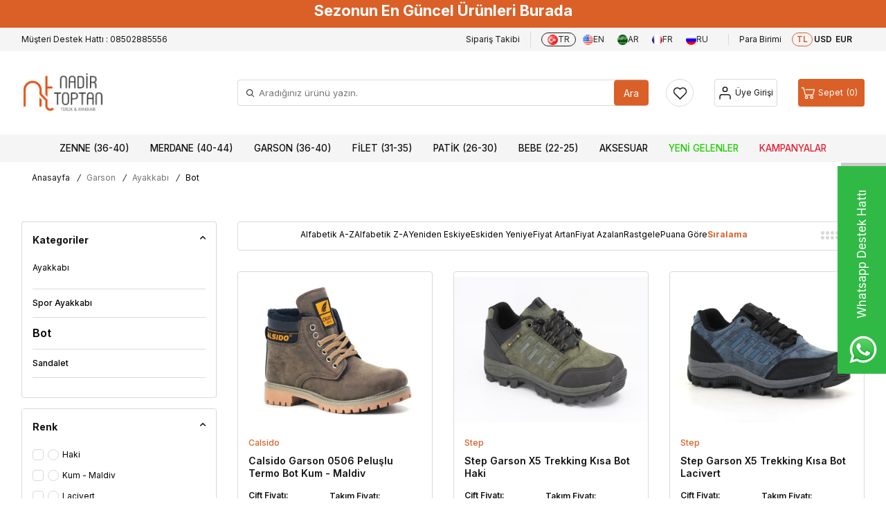

--- FILE ---
content_type: text/html; charset=UTF-8
request_url: https://www.nadirtoptan.com/toptan-garson-bot
body_size: 22858
content:
<!DOCTYPE html>
<html lang="tr-TR" >
<head>
<meta charset="utf-8" />
<title>Toptan Garson Genç Trekking Bot Modelleri | Nadirtoptan</title>
<meta name="description" content="Toptan garson genç trekking bot alanında geniş ürün yelpazesi, en uygun fiyatlar, bol çeşitli kampanyalar, doğru ürün ve hızlı teslimat fırsatıyla online alışverişte güvenli adres nadirtoptan.com !" />
<meta name="copyright" content="T-Soft E-Ticaret Sistemleri" />
<script>window['PRODUCT_DATA'] = [];</script>
<meta name="robots" content="index,follow" /><link rel="canonical" href="https://www.nadirtoptan.com/toptan-garson-bot"/>
<link rel="alternate" href="https://www.nadirtoptan.com/toptan-garson-bot" hreflang="x-default"/>
<link rel="alternate" hreflang="ru" href="https://www.nadirtoptan.com/Оптом-Подросковaя-Батинки" />
<link rel="alternate" hreflang="fr" href="https://www.nadirtoptan.com/vente-en-grosse-pour-le-garcon-bottes" />
<link rel="alternate" hreflang="ar" href="https://www.nadirtoptan.com/بوت-بالجملة-شبابي" />
<link rel="alternate" hreflang="en" href="https://www.nadirtoptan.com/wholesale-boys-boots" />
<link rel="alternate" hreflang="tr" href="https://www.nadirtoptan.com/toptan-garson-bot" />

            <meta property="og:image" content="//nadirtoptan.com/Data/EditorFiles/yenilogo.png"/>
            <meta name="twitter:image" content="//nadirtoptan.com/Data/EditorFiles/yenilogo.png" />
            <meta property="og:type" content="category" />
            <meta property="og:title" content="Toptan Garson Genç Trekking Bot Modelleri | Nadirtoptan" />
            <meta property="og:description" content="Toptan garson genç trekking bot alanında geniş ürün yelpazesi, en uygun fiyatlar, bol çeşitli kampanyalar, doğru ürün ve hızlı teslimat fırsatıyla online alışverişte güvenli adres nadirtoptan.com !" />
            <meta property="og:url" content="https://www.nadirtoptan.com/toptan-garson-bot" />
            <meta property="og:site_name" content="https://www.nadirtoptan.com/" />
            <meta name="twitter:card" content="summary" />
            <meta name="twitter:title" content="Toptan Garson Genç Trekking Bot Modelleri | Nadirtoptan" />
            <meta name="twitter:description" content="Toptan garson genç trekking bot alanında geniş ürün yelpazesi, en uygun fiyatlar, bol çeşitli kampanyalar, doğru ürün ve hızlı teslimat fırsatıyla online alışverişte güvenli adres nadirtoptan.com !" /><script src="https://accounts.google.com/gsi/client" async defer></script>
<script>const GOOGLE_CLIENT_ID = "3362199522-gfh717dg5li5osvac93ktamkdip1auq3.apps.googleusercontent.com";</script>
            <script>
                const E_EXPORT_ACTIVE = 1;
                const CART_DROPDOWN_LIST = true;
                const ENDPOINT_PREFIX = '';
                const ENDPOINT_ALLOWED_KEYS = [];
                const SETTINGS = {"KVKK_REQUIRED":1,"NEGATIVE_STOCK":"0","DYNAMIC_LOADING_SHOW_BUTTON":0,"IS_COMMENT_RATE_ACTIVE":0};
                try {
                    var PAGE_TYPE = 'category';
                    var PAGE_ID = 2;
                    var ON_PAGE_READY = [];
                    var THEME_VERSION = 'v5';
                    var THEME_FOLDER = 'v5-nadirtoptan24';
                    var MEMBER_INFO = {"ID":0,"CODE":"","FIRST_NAME":"","BIRTH_DATE":"","GENDER":"","LAST_NAME":"","MAIL":"","MAIL_HASH":"","PHONE":"","PHONE_HASH":"","PHONE_HASH_SHA":"","GROUP":0,"TRANSACTION_COUNT":0,"REPRESENTATIVE":"","KVKK":-1,"COUNTRY":"TR","E_COUNTRY":"TR"};
                    var IS_VENDOR = 0;
                    var MOBILE_ACTIVE = false;
                    var CART_COUNT = '0';
                    var CART_TOTAL = '0,00';
                    var SESS_ID = 'f68e0666a2ef59ffcb8f1ec2db4a9709';
                    var LANGUAGE = 'tr';
                    var CURRENCY = 'TL';
                    var SEP_DEC = ',';
                    var SEP_THO = '.';
                    var DECIMAL_LENGTH = 2;  
                    var SERVICE_INFO = null;
                    var CART_CSRF_TOKEN = '48a3dcf8e585123d2ce8329f5fbd3c6898855e12c54e19846fc05da29566ffc0';
                    var CSRF_TOKEN = '3SjVED1d7XEoBz8nEZUr2kNlyccM2fvBaIpixjOerAs=';
                    
                }
                catch(err) { }
            </script>
            <link rel="preload" as="font" href="/theme/v5/css/fonts/tsoft-icon.woff2?v=1" type="font/woff2" crossorigin>
<link rel="preconnect" href="https://fonts.gstatic.com" crossorigin>
<link rel="preload" as="style" href="https://fonts.googleapis.com/css?family=Inter:100,200,300,regular,500,600,700,900,800&display=swap">
<link rel="stylesheet" href="https://fonts.googleapis.com/css?family=Inter:100,200,300,regular,500,600,700,900,800&display=swap" media="print" onload="this.media='all'">
<noscript>
<link rel="stylesheet" href="https://fonts.googleapis.com/css?family=Inter:100,200,300,regular,500,600,700,900,800&display=swap">
</noscript>
<link type="text/css" rel="stylesheet" href="/theme/v5/css/tsoft-icon.css?v=1767884892">
<link type="text/css" rel="stylesheet" href="/theme/v5/css/nouislider.min.css?v=1767884892">
<link type="text/css" rel="stylesheet" href="/theme/v5/css/lightgallery.min.css?v=1767884892">
<link type="text/css" rel="stylesheet" href="/theme/v5/css/swiper.min.css?v=1767884892">
<link type="text/css" rel="stylesheet" href="/theme/v5/css/flatpickr.min.css?v=1767884892">
<link type="text/css" rel="stylesheet" href="/theme/v5/css/skeleton.css?v=1767884892">
<link type="text/css" rel="stylesheet" href="/srv/compressed/load/v5/css/tr/2/0.css?v=1767884892&isTablet=0&isMobile=1&userType=Ziyaretci">
<link rel="shortcut icon" href="/Data/EditorFiles/site-alt-kisim/logo1.png">
<meta name="viewport" content="width=device-width, initial-scale=1">
<script>
if (navigator.userAgent.indexOf('iPhone') > -1 || PAGE_ID == 91) {
document.querySelector("[name=viewport]").setAttribute('content', 'width=device-width, initial-scale=1, maximum-scale=1');
}
</script>
<script src="/theme/v5/js/callbacks.js?v=1767884892"></script>
<script src="/js/tsoftapps/v5/header.js?v=1767884892"></script>
<!-- Google Tag Manager -->
<script>(function(w,d,s,l,i){w[l]=w[l]||[];w[l].push({'gtm.start':
new Date().getTime(),event:'gtm.js'});var f=d.getElementsByTagName(s)[0],
j=d.createElement(s),dl=l!='dataLayer'?'&l='+l:'';j.async=true;j.src=
'https://www.googletagmanager.com/gtm.js?id='+i+dl;f.parentNode.insertBefore(j,f);
})(window,document,'script','dataLayer','GTM-NTDQTRK');</script>
<!-- End Google Tag Manager --><script>
if(PAGE_TYPE == 'category' || PAGE_TYPE == 'product'){
$(document).ready(function(){
$(window).scrollTop(2);
});
}
</script>
<script type="text/javascript">
function detectmobWP() {
if (navigator.userAgent.match(/Android/i)
|| navigator.userAgent.match(/webOS/i)
|| navigator.userAgent.match(/iPhone/i)
|| navigator.userAgent.match(/iPad/i)
|| navigator.userAgent.match(/iPod/i)
|| navigator.userAgent.match(/BlackBerry/i)
|| navigator.userAgent.match(/Windows Phone/i)
) {
return true;
} else {
return false;
}
}
document.addEventListener('DOMContentLoaded', () => {
// LANGUAGE SETTINGS
var language_content = JSON.parse('{"phone_number":{"tr":"905545517762"},"static_message":{"tr":"Merhaba"},"banner_title":{"tr":"Whatsapp Destek Hattı"},"banner_message":{"tr":"İletişime geçmek için hemen tıklayınız"},"button_text":{"tr":"Tıklayınız"}}');
var current_lang = window.LANGUAGE;
var phone_number = '905545517762';
if (typeof language_content.phone_number[current_lang] != 'undefined' && language_content.phone_number[current_lang] != "") {
phone_number = language_content.phone_number[current_lang];
}
var url = "https://api.whatsapp.com/send?phone=" + phone_number + "&text=";
var banner_title = 'Whatsapp Destek Hattı';
if (typeof language_content.banner_title[current_lang] != 'undefined' && language_content.banner_title[current_lang] != "") {
banner_title = language_content.banner_title[current_lang];
}
document.querySelector('#professional-whatsapp-passive.wp-app').innerHTML = banner_title;
var banner_message = 'İletişime geçmek için hemen tıklayınız';
if (typeof language_content.banner_message[current_lang] != 'undefined' && language_content.banner_message[current_lang] != "") {
banner_message = language_content.banner_message[current_lang];
}
document.querySelector('#whatsapp-text.wp-app').innerHTML = banner_message;
var static_message = 'Merhaba';
if (typeof language_content.static_message[current_lang] != 'undefined' && language_content.static_message[current_lang] != "") {
static_message = language_content.static_message[current_lang];
}
url += static_message;
document.querySelector("#whatsapp-link.wp-app").href = url;
var button_text = 'Tıklayınız';
if (typeof language_content.button_text[current_lang] != 'undefined' && language_content.button_text[current_lang] != "") {
button_text = language_content.button_text[current_lang];
}
document.querySelector('#whatsapp-link.wp-app').innerHTML = button_text;
// LANGUAGE SETTINGS END
if (detectmobWP() == false) {
document.querySelector('#whatsapp-link').href = document.querySelector('#whatsapp-link').href.replace('api', 'web')
}
show('#professional-whatsapp-passive');
hide('#professional-whatsapp-active');
document.querySelector('#professional-whatsapp-passive').addEventListener('click', function () {
show('#professional-whatsapp-active');
addClass('#whatsapp-wrap','active');
});
document.querySelector('#whatsapp-close').addEventListener('click', function () {
show('#professional-whatsapp-passive');
hide('#professional-whatsapp-active');
removeClass('#whatsapp-wrap','active');
});
if (PAGE_TYPE === 'product') {
var str = document.getElementById('whatsapp-link').href;
str = str.substr(0, str.indexOf('text=') + 5);
document.getElementById('whatsapp-link').href = str + location.href;
}
function show(el){
document.querySelector(el).style.display = "block";
}
function hide(el){
document.querySelector(el).style.display = "none";
}
function addClass(el,class_name){
document.querySelector(el).classList.add(class_name)
}
function removeClass(el,class_name){
document.querySelector(el).classList.remove(class_name)
}
});
</script>
<style type="text/css">
#whatsapp-wrap {
position: fixed;
top: calc(50% - 200px);
right: 0;
overflow: visible;
z-index: 10000;
}
#professional-whatsapp-passive {
position: absolute;
top: 10px;
right: 0;
width: 300px;
height: 70px;
line-height: 70px;
font-size: 17px;
color: #fff;
padding-right: 15px;
padding-left: 80px;
background: #30ba45;
box-shadow: 5px 5px 0px 0 rgba(0, 0, 0, .2);
-webkit-transition-duration: .5s;
-ms-transition-duration: .5s;
transition-duration: .5s;
-webkit-transform-origin: right bottom;
-ms-transform-origin: right bottom;
transform-origin: right bottom;
-webkit-transform: rotate(-90deg);
-ms-transform: rotate(-90deg);
transform: rotate(-90deg);
cursor: pointer;
direction: ltr;
z-index: 33;
}
#professional-whatsapp-passive:before {
content: '';
position: absolute;
top: 0;
left: 0;
width: 70px;
height: 70px;
background: url('https://storage.tsoftapps.com/uploads/images/aYtVEC5C3oxz3SdGErWZg3nb5uJCIR9opf7OiiU3.png') no-repeat 17px center;
-webkit-transform: rotate(90deg);
-ms-transform: rotate(90deg);
transform: rotate(90deg);
}
#whatsapp-wrap.active #professional-whatsapp-passive {
right: -290px;
}
#professional-whatsapp-active {
display: none;
position: absolute;
top: 65px;
right: 0px;
width: 250px;
height: 290px;
text-align: center;
background: #30ba45;
box-shadow: 5px 5px 0px 0 rgba(0, 0, 0, .2);
}
#whatsapp-wrap.active #professional-whatsapp-active {
right: 0;
}
#whatsapp-close {
float: left;
width: 100%;
padding: 10px 15px;
box-sizing: border-box;
color: #fff;
text-align: left;
cursor: pointer;
}
#whatsapp-text {
float: left;
width: 100%;
font-size: 21px;
color: #fff;
text-transform: capitalize;
padding-top: 80px;
background: url('https://storage.tsoftapps.com/uploads/images/Be2a4TY06ibH3Zv5aft1UXr7dxREx7mte7GJAO5d.png') no-repeat center 0;
margin: 20px 0 30px;
}
#whatsapp-link {
display: inline-block;
width: 150px;
line-height: 35px;
font-size: 21px;
color: #fff;
border: 2px solid #fff;
border-radius: 2px;
}
@media screen and (max-width: 769px) {
#whatsapp-wrap {
top: calc(50% - 150px);
}
#professional-whatsapp-passive {
width: 0;
height: 40px;
line-height: 40px;
padding-right: 0;
padding-left: 40px;
overflow: hidden;
}
#professional-whatsapp-passive:before {
width: 40px;
height: 40px;
background-size: 50%;
background-position: 10px center;
}
#professional-whatsapp-active {
top: 40px;
height: 250px;
}
#whatsapp-text {
line-height: 22px;
font-size: 18px;
padding-top: 70px;
margin: 10px 0 20px;
}
}
</style>
<span id='whatsapp-wrap'>
<span class="ease wp-app" id='professional-whatsapp-passive'></span>
<span class="ease wp-app" id='professional-whatsapp-active'>
<span id='whatsapp-close'>x</span>
<span id='whatsapp-text' class="wp-app"></span>
<a target='_blank' href="" id="whatsapp-link" class="wp-app"></a>
</span>
</span><meta name="theme-color" content="{{color}}"><meta name="google-site-verification" content="NS-KRibEfB_PmMvY4qtWwAe-37P4cUWMNokKXKH-UPo" /><script src="//code.jivosite.com/widget/M86lZaOVI8" async></script>
</head>
<body>
<input type="hidden" id="cookie-law" value="0">
<div class="w-100 d-flex flex-wrap ">
<div class=" col-12 col-sm-12 col-md-12 col-lg-12 col-xl-12 col-xxl-12 column-234  "><div class="row">
<div id="relation|269" data-id="269" class="relArea col-12 v5-nadirtoptan24  folder-header tpl-default "><div class="row">
<header class="container-fluid position-relative">
<div class="row">
<div class="col-12 d-flex align-items-center justify-content-center bg-primary text-white fs12 securty-top">
<h3> <font color = white > Sezonun En Güncel Ürünleri Burada </font color></h3>
</div>
<div id="header-top" class="container-fluid bg-gray d-none d-lg-block py-5px">
<div class="row">
<div class="container">
<div class="row">
<div class="col flex-shrink-0">
<div class="d-flex">
<div class="col-4 pl-0">
<a id="customer-support-btn-269" href="tel:08502885556" class="fs12 text-body" aria-label="Müşteri Destek Hattı">
Müşteri Destek Hattı : 08502885556
</a>
</div>
<div class="col-8">
<div class="row justify-content-flex-end">
<div class="col-auto pr-0">
<nav id="top-menu" class="d-flex justify-content-flex-end">
<ul class="d-flex flex-wrap">
<li class="border-right px-1"><a id="menu-header-top-1" target="" href="https://www.nadirtoptan.com/uye-siparisleri" class="">Sipariş Takibi</a></li>
</ul>
</nav>
</div>
<div class="col-12 col-lg-auto d-flex flex-wrap justify-content-center header-lang-and-curr align-items-center">
<div id="site-language-select">
<div data-language="tr" data-toggle="language" class="selected">
<img src="/lang/tr/tr.png" alt="" width="15" height="15">
TR
</div>
<div data-language="en" data-toggle="language" class="">
<img src="/lang/en/en.png" alt="" width="15" height="15">
EN
</div>
<div data-language="ar" data-toggle="language" class="">
<img src="/lang/ar/ar.png" alt="" width="15" height="15">
AR
</div>
<div data-language="fr" data-toggle="language" class="">
<img src="/lang/fr/fr.png" alt="" width="15" height="15">
FR
</div>
<div data-language="ru" data-toggle="language" class="">
<img src="/lang/ru/ru.png" alt="" width="15" height="15">
RU
</div>
</div>
<span class="cur-title px-1 d-none d-lg-flex">Para Birimi</span>
<div id="site-cur-select" data-toggle="currency">
<span data-currency="TL" data-toggle="currency" class="selected">TL</span>
<span data-currency="USD" data-toggle="currency" class="">USD</span>
<span data-currency="EUR" data-toggle="currency" class="">EUR</span>
</div>
</div>
</div>
</div>
</div>
</div>
</div>
</div>
</div>
</div>
<div id="header-middle" class="w-100 mb-1">
<div id="header-sticky" class="w-100" data-toggle="sticky" data-parent="#header-middle" data-class="header-sticky" data-scroll="180" data-direction="true" >
<div id="header-main" class="w-100 py-1 bg-white">
<div class="container">
<div class="row align-items-center">
<div class="col-auto d-lg-none">
<a href="#mobile-menu-269" data-toggle="drawer" class="header-mobile-menu-btn" aria-label="Menü">
<i class="ti-menu"></i>
</a>
</div>
<div class="col-auto col-lg-3 d-flex">
<a href="https://www.nadirtoptan.com/" id="logo" aria-label="logo">
<p><img src="//nadirtoptan.com/Data/EditorFiles/yenilogo.png" alt="yenilogo.png (55 KB)" width="120" height="60" /></p>
</a>
</div>
<div id="header-search" class="col-12 col-lg-6 order-2 order-lg-0 mt-1 mt-lg-0">
<form action="/arama" method="get" autocomplete="off" id="search" class="w-100 position-relative">
<input id="live-search" type="search" name="q" placeholder="Aradığınız ürünü yazın." class="form-control form-control-md" data-search="live-search" v-model="searchVal" data-licence="1">
<button type="submit" class="btn btn-primary" id="live-search-btn">Ara</button>
<div class="bg-white border border-round search-form-list" id="dynamic-search-269" v-if="searchVal.length > 0 && data != ''" v-cloak>
<div class="w-100 p-1 d-flex flex-wrap dynamic-search">
<div class="col-12 col-sm dynamic-search-item p-1" v-if="data.products.length > 0">
<div class="block-title border-bottom border-light">Ürünler
</div>
<ul>
<li v-for="P in data.products">
<a :href="'/' + P.url">
<span class="search-image" v-if="P.image"><img :src="P.image" :alt="P.title"></span>
<span v-html="P.title"></span>
</a>
</li>
</ul>
</div>
<div class="col-12 col-sm dynamic-search-item p-1" v-if="data.categories.length > 0">
<div class="block-title border-bottom border-light">
Kategoriler</div>
<ul>
<li v-for="C in data.categories">
<a :href="'/' + C.url">
<span class="search-image" v-if="C.image"><img :src="C.image" :alt="C.title"></span>
<span v-html="C.title"></span>
</a>
</li>
</ul>
</div>
<div class="col-12 col-sm dynamic-search-item p-1" v-if="data.brands.length > 0">
<div class="block-title border-bottom border-light">Markalar
</div>
<ul>
<li v-for="B in data.brands">
<a :href="'/' + B.url">
<span class="search-image" v-if="B.image"><img :src="B.image" :alt="B.title"></span>
<span v-html="B.title"></span>
</a>
</li>
</ul>
</div>
<div class="col-12 col-sm dynamic-search-item p-1" v-if="data.combines.length > 0">
<div class="block-title border-bottom border-light">Kombinler
</div>
<ul>
<li v-for="C in data.combines">
<a :href="'/' + C.url">
<span class="search-image" v-if="C.image"><img :src="C.image" :alt="C.title"></span>
<span v-html="C.title"></span>
</a>
</li>
</ul>
</div>
<div class="dynamic-search-item p-1" v-if="data.products.length < 1 && data.categories.length < 1 && data.brands.length < 1 && data.combines.length < 1">
Sonuç bulunamadı.
</div>
</div>
</div>
</form>
</div>
<div id="hm-links" class="col-auto col-lg-3 ml-auto ml-lg-0 pl-xl-0">
<div class="row justify-content-flex-end">
<div class="col-auto d-none d-lg-block">
<a href="#header-member-panel-269" data-toggle="drawer" class="text-body hm-link" id="header-favourite-btn" aria-label="Favorilerim">
<i class="ti-icon ti-icon-heart"></i>
</a>
</div>
<div class="col-auto">
<a href="#header-member-panel-269" data-toggle="drawer" class="text-body hm-link border border-round fs12" id="header-account" aria-label="Hesap">
<i class="ti-icon ti-icon-user"></i>
<span class="d-none d-lg-none d-xl-block">Üye Girişi</span>
</a>
</div>
<div class="col-auto position-relative">
<a href="/sepet" class="hm-link header-cart-dropdown bg-primary text-white fs12 border-round" id="header-cart-btn" aria-label="Sepet">
<i class="ti-icon ti-icon-basket"></i>
<span class="d-none d-lg-none d-xl-block">Sepet</span>
<span class="badge cart-soft-count">0</span>
</a>
<div class="header-cart-dropdown-list d-none"></div>
</div>
</div>
</div>
</div>
</div>
</div>
<nav id="main-menu" class="container-fluid px-0 d-none d-lg-block bg-gray">
<div class="container d-flex justify-content-center">
<ul class="d-flex justify-content-center menu menu-269 position-relative">
<li>
<a id="menu-2269" href="https://www.nadirtoptan.com/toptan-zenne-bayan-terlik-ve-ayakkabi" target="" class="d-flex align-items-center w-100 px-1 text-center text-uppercase menu-first-title fw-medium " title="Zenne (36-40)">
Zenne (36-40)
</a>
<div class="w-100 p-2 menu-container fade-in">
<div class="container">
<div class="row">
<div class=" col-12 ">
<div class="row">
<div class="col-3">
<a id="menu-911269" href="https://www.nadirtoptan.com/toptan-zenne-terlik" target="" class="fw-semibold menu-title d-inline-flex align-items-center fs16 menu-second-title " title="Terlik">Terlik</a>
<ul class="clearfix mb-1">
<li class="w-100">
<a id="menu-912269" href="https://www.nadirtoptan.com/toptan-zenne-ev-terligi" target="" class="d-inline-flex align-items-center fs14 menu-third-title " title="Ev Terliği">
Ev Terliği
</a>
</li>
<li class="w-100">
<a id="menu-916269" href="https://www.nadirtoptan.com/toptan-kapali-gunluk-terlik" target="" class="d-inline-flex align-items-center fs14 menu-third-title " title="Kapalı Terlik">
Kapalı Terlik
</a>
</li>
<li class="w-100">
<a id="menu-920269" href="https://www.nadirtoptan.com/toptan-zenne-canak-terlik" target="" class="d-inline-flex align-items-center fs14 menu-third-title " title="Çanak Terlik">
Çanak Terlik
</a>
</li>
<li class="w-100">
<a id="menu-924269" href="https://www.nadirtoptan.com/toptan-zenne-eva-terlik" target="" class="d-inline-flex align-items-center fs14 menu-third-title " title="Eva Terlik">
Eva Terlik
</a>
</li>
<li class="w-100">
<a id="menu-921269" href="https://www.nadirtoptan.com/toptan-zenne-lux-eva-terlik" target="" class="d-inline-flex align-items-center fs14 menu-third-title " title="Lux Eva Terlik">
Lux Eva Terlik
</a>
</li>
<li class="w-100">
<a id="menu-911269-all" href="https://www.nadirtoptan.com/toptan-zenne-terlik" class="text-underline d-inline-flex aling-items-center fs12 mt-1 menu-third-title" title="Tüm Ürünler">Tüm Ürünler</a>
</li>
</ul>
</div>
<div class="col-3">
<a id="menu-893269" href="https://www.nadirtoptan.com/toptan-zenne-ayakkabi" target="" class="fw-semibold menu-title d-inline-flex align-items-center fs16 menu-second-title " title="Ayakkabı">Ayakkabı</a>
<ul class="clearfix mb-1">
<li class="w-100">
<a id="menu-901269" href="https://www.nadirtoptan.com/toptan-zenne-spor-ayakkabi" target="" class="d-inline-flex align-items-center fs14 menu-third-title " title="Spor Ayakkabı">
Spor Ayakkabı
</a>
</li>
<li class="w-100">
<a id="menu-899269" href="https://www.nadirtoptan.com/toptan-zenne-bot" target="" class="d-inline-flex align-items-center fs14 menu-third-title " title="Bot">
Bot
</a>
</li>
<li class="w-100">
<a id="menu-910269" href="https://www.nadirtoptan.com/toptan-zenne-ev-botu" target="" class="d-inline-flex align-items-center fs14 menu-third-title " title="Ev Botu">
Ev Botu
</a>
</li>
<li class="w-100">
<a id="menu-907269" href="https://www.nadirtoptan.com/toptan-zenne-anne-ayakkabisi" target="" class="d-inline-flex align-items-center fs14 menu-third-title " title="Anne Ayakkabısı">
Anne Ayakkabısı
</a>
</li>
<li class="w-100">
<a id="menu-909269" href="https://www.nadirtoptan.com/toptan-zenne-ev-ayakkabisi" target="" class="d-inline-flex align-items-center fs14 menu-third-title " title="Ev Ayakkabısı">
Ev Ayakkabısı
</a>
</li>
<li class="w-100">
<a id="menu-893269-all" href="https://www.nadirtoptan.com/toptan-zenne-ayakkabi" class="text-underline d-inline-flex aling-items-center fs12 mt-1 menu-third-title" title="Tüm Ürünler">Tüm Ürünler</a>
</li>
</ul>
</div>
</div>
</div>
</div>
</div>
</div>
<div class="menu-overlay bg-transparent position-fixed inset"></div>
</li>
<li>
<a id="menu-3269" href="https://www.nadirtoptan.com/toptan-merdane-erkek-terlik-ve-ayakkabi" target="" class="d-flex align-items-center w-100 px-1 text-center text-uppercase menu-first-title fw-medium " title="Merdane (40-44)">
Merdane (40-44)
</a>
<div class="w-100 p-2 menu-container fade-in">
<div class="container">
<div class="row">
<div class=" col-12 ">
<div class="row">
<div class="col-3">
<a id="menu-878269" href="https://www.nadirtoptan.com/toptan-merdane-terlik" target="" class="fw-semibold menu-title d-inline-flex align-items-center fs16 menu-second-title " title="Terlik">Terlik</a>
<ul class="clearfix mb-1">
<li class="w-100">
<a id="menu-879269" href="https://www.nadirtoptan.com/toptan-merdane-ev-terligi" target="" class="d-inline-flex align-items-center fs14 menu-third-title " title="Ev Terliği">
Ev Terliği
</a>
</li>
<li class="w-100">
<a id="menu-887269" href="https://www.nadirtoptan.com/toptan-merdane-canak-terlik" target="" class="d-inline-flex align-items-center fs14 menu-third-title " title="Çanak Terlik">
Çanak Terlik
</a>
</li>
<li class="w-100">
<a id="menu-883269" href="https://www.nadirtoptan.com/toptan-merdane-kapali-terlik" target="" class="d-inline-flex align-items-center fs14 menu-third-title " title="Kapalı Terlik">
Kapalı Terlik
</a>
</li>
<li class="w-100">
<a id="menu-891269" href="https://www.nadirtoptan.com/toptan-merdane-eva-terlik" target="" class="d-inline-flex align-items-center fs14 menu-third-title " title="Eva Terlik">
Eva Terlik
</a>
</li>
<li class="w-100">
<a id="menu-890269" href="https://www.nadirtoptan.com/toptan-merdane-cross-terlik" target="" class="d-inline-flex align-items-center fs14 menu-third-title " title="Cross Terlik">
Cross Terlik
</a>
</li>
<li class="w-100">
<a id="menu-878269-all" href="https://www.nadirtoptan.com/toptan-merdane-terlik" class="text-underline d-inline-flex aling-items-center fs12 mt-1 menu-third-title" title="Tüm Ürünler">Tüm Ürünler</a>
</li>
</ul>
</div>
<div class="col-3">
<a id="menu-860269" href="https://www.nadirtoptan.com/toptan-merdane-ayakkabi" target="" class="fw-semibold menu-title d-inline-flex align-items-center fs16 menu-second-title " title="Ayakkabı">Ayakkabı</a>
<ul class="clearfix mb-1">
<li class="w-100">
<a id="menu-867269" href="https://www.nadirtoptan.com/toptan-merdane-spor-ayakkabi" target="" class="d-inline-flex align-items-center fs14 menu-third-title " title="Spor Ayakkabı">
Spor Ayakkabı
</a>
</li>
<li class="w-100">
<a id="menu-865269" href="https://www.nadirtoptan.com/toptan-merdane-bot" target="" class="d-inline-flex align-items-center fs14 menu-third-title " title="Bot">
Bot
</a>
</li>
<li class="w-100">
<a id="menu-877269" href="https://www.nadirtoptan.com/toptan-merdane-ev-botu" target="" class="d-inline-flex align-items-center fs14 menu-third-title " title="Ev Botu">
Ev Botu
</a>
</li>
<li class="w-100">
<a id="menu-874269" href="https://www.nadirtoptan.com/toptan-merdane-ev-ayakkabisi" target="" class="d-inline-flex align-items-center fs14 menu-third-title " title="Ev Ayakkabısı">
Ev Ayakkabısı
</a>
</li>
<li class="w-100">
<a id="menu-875269" href="https://www.nadirtoptan.com/toptan-merdane-hali-saha-ayakkabisi" target="" class="d-inline-flex align-items-center fs14 menu-third-title " title="Halı Saha Ayakkabısı">
Halı Saha Ayakkabısı
</a>
</li>
<li class="w-100">
<a id="menu-860269-all" href="https://www.nadirtoptan.com/toptan-merdane-ayakkabi" class="text-underline d-inline-flex aling-items-center fs12 mt-1 menu-third-title" title="Tüm Ürünler">Tüm Ürünler</a>
</li>
</ul>
</div>
</div>
</div>
</div>
</div>
</div>
<div class="menu-overlay bg-transparent position-fixed inset"></div>
</li>
<li>
<a id="menu-4269" href="https://www.nadirtoptan.com/toptan-garson-genc-terlik-ve-ayakkabi" target="" class="d-flex align-items-center w-100 px-1 text-center text-uppercase menu-first-title fw-medium " title="Garson (36-40)">
Garson (36-40)
</a>
<div class="w-100 p-2 menu-container fade-in">
<div class="container">
<div class="row">
<div class=" col-12 ">
<div class="row">
<div class="col-3">
<a id="menu-846269" href="https://www.nadirtoptan.com/toptan-garson-terlik" target="" class="fw-semibold menu-title d-inline-flex align-items-center fs16 menu-second-title " title="Terlik">Terlik</a>
<ul class="clearfix mb-1">
<li class="w-100">
<a id="menu-847269" href="https://www.nadirtoptan.com/toptan-garson-ev-terligi" target="" class="d-inline-flex align-items-center fs14 menu-third-title " title="Ev Terliği">
Ev Terliği
</a>
</li>
<li class="w-100">
<a id="menu-858269" href="https://www.nadirtoptan.com/toptan-garson-eva-terlik" target="" class="d-inline-flex align-items-center fs14 menu-third-title " title="Eva Terlik">
Eva Terlik
</a>
</li>
<li class="w-100">
<a id="menu-848269" href="https://www.nadirtoptan.com/toptan-garson-gunluk-terlik" target="" class="d-inline-flex align-items-center fs14 menu-third-title " title="Günlük Terlik">
Günlük Terlik
</a>
</li>
<li class="w-100">
<a id="menu-856269" href="https://www.nadirtoptan.com/toptan-garson-kaydirmaz-terlik" target="" class="d-inline-flex align-items-center fs14 menu-third-title " title="Kaydırmaz Terlik">
Kaydırmaz Terlik
</a>
</li>
<li class="w-100">
<a id="menu-857269" href="https://www.nadirtoptan.com/toptan-garson-cross-terlik" target="" class="d-inline-flex align-items-center fs14 menu-third-title " title="Cross Terlik">
Cross Terlik
</a>
</li>
<li class="w-100">
<a id="menu-846269-all" href="https://www.nadirtoptan.com/toptan-garson-terlik" class="text-underline d-inline-flex aling-items-center fs12 mt-1 menu-third-title" title="Tüm Ürünler">Tüm Ürünler</a>
</li>
</ul>
</div>
<div class="col-3">
<a id="menu-827269" href="https://www.nadirtoptan.com/toptan-garson-ayakkabi" target="" class="fw-semibold menu-title d-inline-flex align-items-center fs16 menu-second-title " title="Ayakkabı">Ayakkabı</a>
<ul class="clearfix mb-1">
<li class="w-100">
<a id="menu-835269" href="https://www.nadirtoptan.com/toptan-garson-spor-ayakkabi" target="" class="d-inline-flex align-items-center fs14 menu-third-title " title="Spor Ayakkabı">
Spor Ayakkabı
</a>
</li>
<li class="w-100">
<a id="menu-833269" href="https://www.nadirtoptan.com/toptan-garson-bot" target="" class="d-inline-flex align-items-center fs14 menu-third-title " title="Bot">
Bot
</a>
</li>
<li class="w-100">
<a id="menu-842269" href="https://www.nadirtoptan.com/toptan-garson-ev-ayakkabisi" target="" class="d-inline-flex align-items-center fs14 menu-third-title " title="Ev Ayakkabısı">
Ev Ayakkabısı
</a>
</li>
<li class="w-100">
<a id="menu-845269" href="https://www.nadirtoptan.com/toptan-garson-ev-botu" target="" class="d-inline-flex align-items-center fs14 menu-third-title " title="Ev Botu">
Ev Botu
</a>
</li>
<li class="w-100">
<a id="menu-843269" href="https://www.nadirtoptan.com/toptan-garson-hali-saha-ayakkabisi" target="" class="d-inline-flex align-items-center fs14 menu-third-title " title="Halı Saha Ayakkabısı">
Halı Saha Ayakkabısı
</a>
</li>
<li class="w-100">
<a id="menu-827269-all" href="https://www.nadirtoptan.com/toptan-garson-ayakkabi" class="text-underline d-inline-flex aling-items-center fs12 mt-1 menu-third-title" title="Tüm Ürünler">Tüm Ürünler</a>
</li>
</ul>
</div>
</div>
</div>
</div>
</div>
</div>
<div class="menu-overlay bg-transparent position-fixed inset"></div>
</li>
<li>
<a id="menu-5269" href="https://www.nadirtoptan.com/toptan-filet-cocuk-terlik-ve-ayakkabi" target="" class="d-flex align-items-center w-100 px-1 text-center text-uppercase menu-first-title fw-medium " title="Filet (31-35)">
Filet (31-35)
</a>
<div class="w-100 p-2 menu-container fade-in">
<div class="container">
<div class="row">
<div class=" col-12 ">
<div class="row">
<div class="col-3">
<a id="menu-971269" href="https://www.nadirtoptan.com/toptan-filet-cocuk-terlik" target="" class="fw-semibold menu-title d-inline-flex align-items-center fs16 menu-second-title " title="Terlik">Terlik</a>
<ul class="clearfix mb-1">
<li class="w-100">
<a id="menu-972269" href="https://www.nadirtoptan.com/toptan-filet-cocuk-ev-terligi" target="" class="d-inline-flex align-items-center fs14 menu-third-title " title="Ev Terliği">
Ev Terliği
</a>
</li>
<li class="w-100">
<a id="menu-982269" href="https://www.nadirtoptan.com/toptan-filet-cocuk-eva-terlik" target="" class="d-inline-flex align-items-center fs14 menu-third-title " title="Eva Terlik">
Eva Terlik
</a>
</li>
<li class="w-100">
<a id="menu-981269" href="https://www.nadirtoptan.com/toptan-filet-cocuk-cross-terlik" target="" class="d-inline-flex align-items-center fs14 menu-third-title " title="Cross Terlik">
Cross Terlik
</a>
</li>
<li class="w-100">
<a id="menu-973269" href="https://www.nadirtoptan.com/toptan-filet-cocuk-gunluk-terlik" target="" class="d-inline-flex align-items-center fs14 menu-third-title " title="Günlük Terlik">
Günlük Terlik
</a>
</li>
<li class="w-100">
<a id="menu-980269" href="https://www.nadirtoptan.com/toptan-filet-cocuk-kaydirmaz-terlik" target="" class="d-inline-flex align-items-center fs14 menu-third-title " title="Kaydırmaz Terlik">
Kaydırmaz Terlik
</a>
</li>
<li class="w-100">
<a id="menu-971269-all" href="https://www.nadirtoptan.com/toptan-filet-cocuk-terlik" class="text-underline d-inline-flex aling-items-center fs12 mt-1 menu-third-title" title="Tüm Ürünler">Tüm Ürünler</a>
</li>
</ul>
</div>
<div class="col-3">
<a id="menu-955269" href="https://www.nadirtoptan.com/toptan-filet-cocuk-ayakkabi" target="" class="fw-semibold menu-title d-inline-flex align-items-center fs16 menu-second-title " title="Ayakkabı">Ayakkabı</a>
<ul class="clearfix mb-1">
<li class="w-100">
<a id="menu-962269" href="https://www.nadirtoptan.com/toptan-filet-cocuk-spor-ayakkabi" target="" class="d-inline-flex align-items-center fs14 menu-third-title " title="Spor Ayakkabı">
Spor Ayakkabı
</a>
</li>
<li class="w-100">
<a id="menu-960269" href="https://www.nadirtoptan.com/toptan-filet-cocuk-bot" target="" class="d-inline-flex align-items-center fs14 menu-third-title " title="Bot">
Bot
</a>
</li>
<li class="w-100">
<a id="menu-964269" href="https://www.nadirtoptan.com/toptan-filet-cocuk-panduf" target="" class="d-inline-flex align-items-center fs14 menu-third-title " title="Panduf">
Panduf
</a>
</li>
<li class="w-100">
<a id="menu-967269" href="https://www.nadirtoptan.com/ev-ayakkabisi-967" target="" class="d-inline-flex align-items-center fs14 menu-third-title " title="Ev Ayakkabısı">
Ev Ayakkabısı
</a>
</li>
<li class="w-100">
<a id="menu-970269" href="https://www.nadirtoptan.com/toptan-filet-cocuk-ev-botu" target="" class="d-inline-flex align-items-center fs14 menu-third-title " title="Ev Botu">
Ev Botu
</a>
</li>
<li class="w-100">
<a id="menu-955269-all" href="https://www.nadirtoptan.com/toptan-filet-cocuk-ayakkabi" class="text-underline d-inline-flex aling-items-center fs12 mt-1 menu-third-title" title="Tüm Ürünler">Tüm Ürünler</a>
</li>
</ul>
</div>
</div>
</div>
</div>
</div>
</div>
<div class="menu-overlay bg-transparent position-fixed inset"></div>
</li>
<li>
<a id="menu-6269" href="https://www.nadirtoptan.com/toptan-patik-cocuk-terlik-ve-ayakkabi" target="" class="d-flex align-items-center w-100 px-1 text-center text-uppercase menu-first-title fw-medium " title="Patik (26-30)">
Patik (26-30)
</a>
<div class="w-100 p-2 menu-container fade-in">
<div class="container">
<div class="row">
<div class=" col-12 ">
<div class="row">
<div class="col-3">
<a id="menu-942269" href="https://www.nadirtoptan.com/toptan-patik-cocuk-terlik" target="" class="fw-semibold menu-title d-inline-flex align-items-center fs16 menu-second-title " title="Terlik">Terlik</a>
<ul class="clearfix mb-1">
<li class="w-100">
<a id="menu-943269" href="https://www.nadirtoptan.com/toptan-patik-cocuk-ev-terligi" target="" class="d-inline-flex align-items-center fs14 menu-third-title " title="Ev Terliği">
Ev Terliği
</a>
</li>
<li class="w-100">
<a id="menu-953269" href="https://www.nadirtoptan.com/toptan-patik-cocuk-eva-terlik" target="" class="d-inline-flex align-items-center fs14 menu-third-title " title="Eva Terlik">
Eva Terlik
</a>
</li>
<li class="w-100">
<a id="menu-944269" href="https://www.nadirtoptan.com/toptan-patik-cocuk-gunluk-terlik" target="" class="d-inline-flex align-items-center fs14 menu-third-title " title="Günlük Terlik">
Günlük Terlik
</a>
</li>
<li class="w-100">
<a id="menu-952269" href="https://www.nadirtoptan.com/toptan-patik-cocuk-cross-terlik" target="" class="d-inline-flex align-items-center fs14 menu-third-title " title="Cross Terlik">
Cross Terlik
</a>
</li>
<li class="w-100">
<a id="menu-951269" href="https://www.nadirtoptan.com/toptan-patik-cocuk-kaydirmaz-terlik" target="" class="d-inline-flex align-items-center fs14 menu-third-title " title="Kaydırmaz Terlik">
Kaydırmaz Terlik
</a>
</li>
<li class="w-100">
<a id="menu-942269-all" href="https://www.nadirtoptan.com/toptan-patik-cocuk-terlik" class="text-underline d-inline-flex aling-items-center fs12 mt-1 menu-third-title" title="Tüm Ürünler">Tüm Ürünler</a>
</li>
</ul>
</div>
<div class="col-3">
<a id="menu-926269" href="https://www.nadirtoptan.com/toptan-patik-cocuk-ayakkabi" target="" class="fw-semibold menu-title d-inline-flex align-items-center fs16 menu-second-title " title="Ayakkabı">Ayakkabı</a>
<ul class="clearfix mb-1">
<li class="w-100">
<a id="menu-933269" href="https://www.nadirtoptan.com/toptan-patik-cocuk-spor-ayakkabi" target="" class="d-inline-flex align-items-center fs14 menu-third-title " title="Spor Ayakkabı">
Spor Ayakkabı
</a>
</li>
<li class="w-100">
<a id="menu-934269" href="https://www.nadirtoptan.com/sandalet-934" target="" class="d-inline-flex align-items-center fs14 menu-third-title " title="Sandalet">
Sandalet
</a>
</li>
<li class="w-100">
<a id="menu-931269" href="https://www.nadirtoptan.com/toptan-patik-cocuk-bot" target="" class="d-inline-flex align-items-center fs14 menu-third-title " title="Bot">
Bot
</a>
</li>
<li class="w-100">
<a id="menu-935269" href="https://www.nadirtoptan.com/toptan-patik-cocuk-panduf" target="" class="d-inline-flex align-items-center fs14 menu-third-title " title="Panduf">
Panduf
</a>
</li>
<li class="w-100">
<a id="menu-938269" href="https://www.nadirtoptan.com/ev-ayakkabisi-938" target="" class="d-inline-flex align-items-center fs14 menu-third-title " title="Ev Ayakkabısı">
Ev Ayakkabısı
</a>
</li>
<li class="w-100">
<a id="menu-926269-all" href="https://www.nadirtoptan.com/toptan-patik-cocuk-ayakkabi" class="text-underline d-inline-flex aling-items-center fs12 mt-1 menu-third-title" title="Tüm Ürünler">Tüm Ürünler</a>
</li>
</ul>
</div>
</div>
</div>
</div>
</div>
</div>
<div class="menu-overlay bg-transparent position-fixed inset"></div>
</li>
<li>
<a id="menu-7269" href="https://www.nadirtoptan.com/toptan-bebe-terlik-ve-ayakkabi" target="" class="d-flex align-items-center w-100 px-1 text-center text-uppercase menu-first-title fw-medium " title="Bebe (22-25)">
Bebe (22-25)
</a>
<div class="w-100 p-2 menu-container fade-in">
<div class="container">
<div class="row">
<div class=" col-12 ">
<div class="row">
<div class="col-3">
<a id="menu-996269" href="https://www.nadirtoptan.com/toptan-bebe-terlik" target="" class="fw-semibold menu-title d-inline-flex align-items-center fs16 menu-second-title " title="Terlik">Terlik</a>
<ul class="clearfix mb-1">
<li class="w-100">
<a id="menu-997269" href="https://www.nadirtoptan.com/toptan-bebe-ev-terligi" target="" class="d-inline-flex align-items-center fs14 menu-third-title " title="Ev Terliği">
Ev Terliği
</a>
</li>
<li class="w-100">
<a id="menu-1003269" href="https://www.nadirtoptan.com/toptan-bebe-eva-terlik" target="" class="d-inline-flex align-items-center fs14 menu-third-title " title="Eva Terlik">
Eva Terlik
</a>
</li>
<li class="w-100">
<a id="menu-1000269" href="https://www.nadirtoptan.com/toptan-bebe-lux-eva-terlik" target="" class="d-inline-flex align-items-center fs14 menu-third-title " title="Lux Eva Terlik">
Lux Eva Terlik
</a>
</li>
<li class="w-100">
<a id="menu-1002269" href="https://www.nadirtoptan.com/toptan-bebe-cross-terlik" target="" class="d-inline-flex align-items-center fs14 menu-third-title " title="Cross Terlik">
Cross Terlik
</a>
</li>
<li class="w-100">
<a id="menu-999269" href="https://www.nadirtoptan.com/toptan-bebe-sandalet" target="" class="d-inline-flex align-items-center fs14 menu-third-title " title="Sandalet">
Sandalet
</a>
</li>
<li class="w-100">
<a id="menu-996269-all" href="https://www.nadirtoptan.com/toptan-bebe-terlik" class="text-underline d-inline-flex aling-items-center fs12 mt-1 menu-third-title" title="Tüm Ürünler">Tüm Ürünler</a>
</li>
</ul>
</div>
<div class="col-3">
<a id="menu-984269" href="https://www.nadirtoptan.com/toptan-bebe-ayakkabi" target="" class="fw-semibold menu-title d-inline-flex align-items-center fs16 menu-second-title " title="Ayakkabı">Ayakkabı</a>
<ul class="clearfix mb-1">
<li class="w-100">
<a id="menu-989269" href="https://www.nadirtoptan.com/toptan-bebe-spor-ayakkabi" target="" class="d-inline-flex align-items-center fs14 menu-third-title " title="Spor Ayakkabı">
Spor Ayakkabı
</a>
</li>
<li class="w-100">
<a id="menu-988269" href="https://www.nadirtoptan.com/toptan-bebe-bot" target="" class="d-inline-flex align-items-center fs14 menu-third-title " title="Bot">
Bot
</a>
</li>
<li class="w-100">
<a id="menu-991269" href="https://www.nadirtoptan.com/toptan-bebe-panduf" target="" class="d-inline-flex align-items-center fs14 menu-third-title " title="Panduf">
Panduf
</a>
</li>
<li class="w-100">
<a id="menu-1017269" href="https://www.nadirtoptan.com/babet-ayakkabi-1017" target="" class="d-inline-flex align-items-center fs14 menu-third-title " title="Babet Ayakkabı">
Babet Ayakkabı
</a>
</li>
<li class="w-100">
<a id="menu-992269" href="https://www.nadirtoptan.com/toptan-bebe-keten-ayakkabi" target="" class="d-inline-flex align-items-center fs14 menu-third-title " title="Keten Ayakkabı">
Keten Ayakkabı
</a>
</li>
<li class="w-100">
<a id="menu-984269-all" href="https://www.nadirtoptan.com/toptan-bebe-ayakkabi" class="text-underline d-inline-flex aling-items-center fs12 mt-1 menu-third-title" title="Tüm Ürünler">Tüm Ürünler</a>
</li>
</ul>
</div>
</div>
</div>
</div>
</div>
</div>
<div class="menu-overlay bg-transparent position-fixed inset"></div>
</li>
<li>
<a id="menu-49269" href="https://www.nadirtoptan.com/toptan-canta-toka-cuzdan" target="" class="d-flex align-items-center w-100 px-1 text-center text-uppercase menu-first-title fw-medium " title="Aksesuar">
Aksesuar
</a>
<div class="w-100 p-2 menu-container fade-in">
<div class="container">
<div class="row">
<div class=" col-12 ">
<div class="row">
<div class="col-3">
<a id="menu-53269" href="https://www.nadirtoptan.com/aksesuar" target="" class="fw-semibold menu-title d-inline-flex align-items-center fs16 menu-second-title " title=".">.</a>
<ul class="clearfix mb-1">
<li class="w-100">
<a id="menu-55269" href="https://www.nadirtoptan.com/canta" target="" class="d-inline-flex align-items-center fs14 menu-third-title " title="Çanta">
Çanta
</a>
</li>
<li class="w-100">
<a id="menu-56269" href="https://www.nadirtoptan.com/toka" target="" class="d-inline-flex align-items-center fs14 menu-third-title " title="Toka">
Toka
</a>
</li>
</ul>
</div>
</div>
</div>
</div>
</div>
</div>
<div class="menu-overlay bg-transparent position-fixed inset"></div>
</li>
<li>
<a id="menu-9269" href="https://www.nadirtoptan.com/yeni-urunler" target="" class="d-flex align-items-center w-100 px-1 text-center text-uppercase menu-first-title fw-medium text-success" title="Yeni Gelenler">
Yeni Gelenler
</a>
</li>
<li>
<a id="menu-8269" href="https://www.nadirtoptan.com/yenisayfa" target="" class="d-flex align-items-center w-100 px-1 text-center text-uppercase menu-first-title fw-medium text-danger" title="Kampanyalar">
Kampanyalar
</a>
</li>
</ul>
</div>
</nav>
</div>
</div>
</div>
</header>
<div data-rel="mobile-menu-269" class="drawer-overlay"></div>
<div id="mobile-menu-269" class="drawer-wrapper" data-display="overlay" data-position="left">
<div class="drawer-header">
<div class="drawer-title">
<span class="">Menü</span>
</div>
<div class="drawer-close" id="mobile-menu-close">
<i class="ti-close"></i>
</div>
</div>
<nav class="w-100 px-2 mb-2 drawer-menu">
<ul class="w-100 clearfix">
<li class="w-100">
<a href="#drawer-menu-2" id="mobile-menu-2" data-toggle="drawer" class="d-flex align-items-center fw-medium menu-item ">
Zenne (36-40)
<span class="ml-auto">
<i class="ti-arrow-right"></i>
</span>
</a>
<div id="drawer-menu-2" data-display="overlay" data-position="left" class="drawer-wrapper">
<div class="w-100 mb-2">
<div class="col-12 d-flex align-items-center fw-bold text-black py-2 mb-2 position-relative mobile-menu-title sub-drawer-close bg-light" data-rel="drawer-menu-2">
<i class="ti-arrow-left mr-2"></i>
Zenne (36-40)
</div>
<ul class="clearfix col-12">
<li class="w-100">
<a href="#drawer-menu-911" id="mobile-menu-911" data-toggle="drawer" class="d-flex align-items-center fw-medium sub-menu-item ">
Terlik
<span class="ml-auto">
<i class="ti-arrow-right"></i>
</span>
</a>
<div id="drawer-menu-911" data-display="overlay" data-position="left" class="drawer-wrapper">
<div class="w-100 mb-2">
<div class="col-12 d-flex align-items-center fw-bold bg-light py-2 mb-2 position-relative mobile-menu-title sub-drawer-close" data-rel="drawer-menu-911">
<i class="ti-arrow-left mr-2"></i>
Terlik
</div>
<ul class="clearfix col-12">
<li class="w-100">
<a id="mobile-menu-912" href="https://www.nadirtoptan.com/toptan-zenne-ev-terligi" target="" class="d-flex align-items-center fw-medium sub-menu-item " title="Ev Terliği">
Ev Terliği
</a>
</li>
<li class="w-100">
<a id="mobile-menu-916" href="https://www.nadirtoptan.com/toptan-kapali-gunluk-terlik" target="" class="d-flex align-items-center fw-medium sub-menu-item " title="Kapalı Terlik">
Kapalı Terlik
</a>
</li>
<li class="w-100">
<a id="mobile-menu-920" href="https://www.nadirtoptan.com/toptan-zenne-canak-terlik" target="" class="d-flex align-items-center fw-medium sub-menu-item " title="Çanak Terlik">
Çanak Terlik
</a>
</li>
<li class="w-100">
<a id="mobile-menu-924" href="https://www.nadirtoptan.com/toptan-zenne-eva-terlik" target="" class="d-flex align-items-center fw-medium sub-menu-item " title="Eva Terlik">
Eva Terlik
</a>
</li>
<li class="w-100">
<a id="mobile-menu-921" href="https://www.nadirtoptan.com/toptan-zenne-lux-eva-terlik" target="" class="d-flex align-items-center fw-medium sub-menu-item " title="Lux Eva Terlik">
Lux Eva Terlik
</a>
</li>
<li class="w-100">
<a id="mobile-menu-923" href="https://www.nadirtoptan.com/toptan-zenne-cross-terlik" target="" class="d-flex align-items-center fw-medium sub-menu-item " title="Cross Terlik">
Cross Terlik
</a>
</li>
<li class="w-100">
<a id="mobile-menu-914" href="https://www.nadirtoptan.com/toptan-zenne-gunluk-terlik" target="" class="d-flex align-items-center fw-medium sub-menu-item " title="Günlük Terlik">
Günlük Terlik
</a>
</li>
<li class="w-100">
<a id="mobile-menu-922" href="https://www.nadirtoptan.com/toptan-zenne-kaydirmaz-terlik" target="" class="d-flex align-items-center fw-medium sub-menu-item " title="Kaydırmaz Terlik">
Kaydırmaz Terlik
</a>
</li>
<li class="w-100">
<a id="mobile-menu-919" href="https://www.nadirtoptan.com/toptan-zenne-sandalet" target="" class="d-flex align-items-center fw-medium sub-menu-item " title="Sandalet">
Sandalet
</a>
</li>
<li class="w-100">
<a id="mobile-menu-917" href="https://www.nadirtoptan.com/toptan-zenne-parmak-arasi-terlik" target="" class="d-flex align-items-center fw-medium sub-menu-item " title="Parmak Arası Terlik">
Parmak Arası Terlik
</a>
</li>
<li class="w-100">
<a id="mobile-menu-915" href="https://www.nadirtoptan.com/toptan-zenne-sabo-tibbi-terlik" target="" class="d-flex align-items-center fw-medium sub-menu-item " title="Sabo / Tıbbi Terlik">
Sabo / Tıbbi Terlik
</a>
</li>
<li class="w-100">
<a id="mobile-all-menu-911" href="https://www.nadirtoptan.com/toptan-zenne-terlik" class="d-flex align-items-center fw-bold text-black sub-menu-item" title="Tümünü Gör">Tümünü Gör</a>
</li>
</ul>
</div>
</div>
</li>
<li class="w-100">
<a href="#drawer-menu-893" id="mobile-menu-893" data-toggle="drawer" class="d-flex align-items-center fw-medium sub-menu-item ">
Ayakkabı
<span class="ml-auto">
<i class="ti-arrow-right"></i>
</span>
</a>
<div id="drawer-menu-893" data-display="overlay" data-position="left" class="drawer-wrapper">
<div class="w-100 mb-2">
<div class="col-12 d-flex align-items-center fw-bold bg-light py-2 mb-2 position-relative mobile-menu-title sub-drawer-close" data-rel="drawer-menu-893">
<i class="ti-arrow-left mr-2"></i>
Ayakkabı
</div>
<ul class="clearfix col-12">
<li class="w-100">
<a id="mobile-menu-901" href="https://www.nadirtoptan.com/toptan-zenne-spor-ayakkabi" target="" class="d-flex align-items-center fw-medium sub-menu-item " title="Spor Ayakkabı">
Spor Ayakkabı
</a>
</li>
<li class="w-100">
<a id="mobile-menu-899" href="https://www.nadirtoptan.com/toptan-zenne-bot" target="" class="d-flex align-items-center fw-medium sub-menu-item " title="Bot">
Bot
</a>
</li>
<li class="w-100">
<a id="mobile-menu-910" href="https://www.nadirtoptan.com/toptan-zenne-ev-botu" target="" class="d-flex align-items-center fw-medium sub-menu-item " title="Ev Botu">
Ev Botu
</a>
</li>
<li class="w-100">
<a id="mobile-menu-907" href="https://www.nadirtoptan.com/toptan-zenne-anne-ayakkabisi" target="" class="d-flex align-items-center fw-medium sub-menu-item " title="Anne Ayakkabısı">
Anne Ayakkabısı
</a>
</li>
<li class="w-100">
<a id="mobile-menu-909" href="https://www.nadirtoptan.com/toptan-zenne-ev-ayakkabisi" target="" class="d-flex align-items-center fw-medium sub-menu-item " title="Ev Ayakkabısı">
Ev Ayakkabısı
</a>
</li>
<li class="w-100">
<a id="mobile-menu-904" href="https://www.nadirtoptan.com/panduf-904" target="" class="d-flex align-items-center fw-medium sub-menu-item " title="Panduf">
Panduf
</a>
</li>
<li class="w-100">
<a id="mobile-menu-894" href="https://www.nadirtoptan.com/toptan-zenne-cizme" target="" class="d-flex align-items-center fw-medium sub-menu-item " title="Çizme">
Çizme
</a>
</li>
<li class="w-100">
<a id="mobile-menu-1018" href="https://www.nadirtoptan.com/abiye" target="" class="d-flex align-items-center fw-medium sub-menu-item " title="Abiye">
Abiye
</a>
</li>
<li class="w-100">
<a id="mobile-menu-895" href="https://www.nadirtoptan.com/toptan-zenne-babet-ayakkabi" target="" class="d-flex align-items-center fw-medium sub-menu-item " title="Babet Ayakkabı">
Babet Ayakkabı
</a>
</li>
<li class="w-100">
<a id="mobile-menu-906" href="https://www.nadirtoptan.com/toptan-zenne-lastik-ayakkabi" target="" class="d-flex align-items-center fw-medium sub-menu-item " title="Lastik Ayakkabı">
Lastik Ayakkabı
</a>
</li>
<li class="w-100">
<a id="mobile-menu-905" href="https://www.nadirtoptan.com/toptan-zenne-keten-ayakkabi" target="" class="d-flex align-items-center fw-medium sub-menu-item " title="Keten Ayakkabı">
Keten Ayakkabı
</a>
</li>
<li class="w-100">
<a id="mobile-menu-903" href="https://www.nadirtoptan.com/toptan-zenne-mest-corap" target="" class="d-flex align-items-center fw-medium sub-menu-item " title="Mest Çorap">
Mest Çorap
</a>
</li>
<li class="w-100">
<a id="mobile-menu-897" href="https://www.nadirtoptan.com/toptan-zenne-deniz-ayakkabisi" target="" class="d-flex align-items-center fw-medium sub-menu-item " title="Deniz Ayakkabısı">
Deniz Ayakkabısı
</a>
</li>
<li class="w-100">
<a id="mobile-menu-908" href="https://www.nadirtoptan.com/toptan-zenne-gunluk-ayakkabi" target="" class="d-flex align-items-center fw-medium sub-menu-item " title="Günlük Ayakkabı">
Günlük Ayakkabı
</a>
</li>
<li class="w-100">
<a id="mobile-all-menu-893" href="https://www.nadirtoptan.com/toptan-zenne-ayakkabi" class="d-flex align-items-center fw-bold text-black sub-menu-item" title="Tümünü Gör">Tümünü Gör</a>
</li>
</ul>
</div>
</div>
</li>
<li class="w-100">
<a id="mobile-all-menu-2" href="https://www.nadirtoptan.com/toptan-zenne-bayan-terlik-ve-ayakkabi" class="d-flex align-items-center fw-bold text-black sub-menu-item" title="Tümünü Gör">Tümünü Gör</a>
</li>
</ul>
</div>
</div>
</li>
<li class="w-100">
<a href="#drawer-menu-3" id="mobile-menu-3" data-toggle="drawer" class="d-flex align-items-center fw-medium menu-item ">
Merdane (40-44)
<span class="ml-auto">
<i class="ti-arrow-right"></i>
</span>
</a>
<div id="drawer-menu-3" data-display="overlay" data-position="left" class="drawer-wrapper">
<div class="w-100 mb-2">
<div class="col-12 d-flex align-items-center fw-bold text-black py-2 mb-2 position-relative mobile-menu-title sub-drawer-close bg-light" data-rel="drawer-menu-3">
<i class="ti-arrow-left mr-2"></i>
Merdane (40-44)
</div>
<ul class="clearfix col-12">
<li class="w-100">
<a href="#drawer-menu-878" id="mobile-menu-878" data-toggle="drawer" class="d-flex align-items-center fw-medium sub-menu-item ">
Terlik
<span class="ml-auto">
<i class="ti-arrow-right"></i>
</span>
</a>
<div id="drawer-menu-878" data-display="overlay" data-position="left" class="drawer-wrapper">
<div class="w-100 mb-2">
<div class="col-12 d-flex align-items-center fw-bold bg-light py-2 mb-2 position-relative mobile-menu-title sub-drawer-close" data-rel="drawer-menu-878">
<i class="ti-arrow-left mr-2"></i>
Terlik
</div>
<ul class="clearfix col-12">
<li class="w-100">
<a id="mobile-menu-879" href="https://www.nadirtoptan.com/toptan-merdane-ev-terligi" target="" class="d-flex align-items-center fw-medium sub-menu-item " title="Ev Terliği">
Ev Terliği
</a>
</li>
<li class="w-100">
<a id="mobile-menu-887" href="https://www.nadirtoptan.com/toptan-merdane-canak-terlik" target="" class="d-flex align-items-center fw-medium sub-menu-item " title="Çanak Terlik">
Çanak Terlik
</a>
</li>
<li class="w-100">
<a id="mobile-menu-883" href="https://www.nadirtoptan.com/toptan-merdane-kapali-terlik" target="" class="d-flex align-items-center fw-medium sub-menu-item " title="Kapalı Terlik">
Kapalı Terlik
</a>
</li>
<li class="w-100">
<a id="mobile-menu-891" href="https://www.nadirtoptan.com/toptan-merdane-eva-terlik" target="" class="d-flex align-items-center fw-medium sub-menu-item " title="Eva Terlik">
Eva Terlik
</a>
</li>
<li class="w-100">
<a id="mobile-menu-890" href="https://www.nadirtoptan.com/toptan-merdane-cross-terlik" target="" class="d-flex align-items-center fw-medium sub-menu-item " title="Cross Terlik">
Cross Terlik
</a>
</li>
<li class="w-100">
<a id="mobile-menu-881" href="https://www.nadirtoptan.com/toptan-merdane-gunluk-terlik" target="" class="d-flex align-items-center fw-medium sub-menu-item " title="Günlük Terlik">
Günlük Terlik
</a>
</li>
<li class="w-100">
<a id="mobile-menu-889" href="https://www.nadirtoptan.com/toptan-merdane-kaydirmaz-terlik" target="" class="d-flex align-items-center fw-medium sub-menu-item " title="Kaydırmaz Terlik">
Kaydırmaz Terlik
</a>
</li>
<li class="w-100">
<a id="mobile-menu-888" href="https://www.nadirtoptan.com/toptan-merdane-lux-eva-terlik" target="" class="d-flex align-items-center fw-medium sub-menu-item " title="Lux Eva Terlik">
Lux Eva Terlik
</a>
</li>
<li class="w-100">
<a id="mobile-menu-886" href="https://www.nadirtoptan.com/toptan-merdane-sandalet" target="" class="d-flex align-items-center fw-medium sub-menu-item " title="Sandalet">
Sandalet
</a>
</li>
<li class="w-100">
<a id="mobile-menu-884" href="https://www.nadirtoptan.com/toptan-merdane-parmak-arasi-terlik" target="" class="d-flex align-items-center fw-medium sub-menu-item " title="Parmak Arası Terlik">
Parmak Arası Terlik
</a>
</li>
<li class="w-100">
<a id="mobile-menu-885" href="https://www.nadirtoptan.com/toptan-merdane-dongulu-terlik" target="" class="d-flex align-items-center fw-medium sub-menu-item " title="Döngülü Terlik">
Döngülü Terlik
</a>
</li>
<li class="w-100">
<a id="mobile-menu-882" href="https://www.nadirtoptan.com/toptan-merdane-sabo-tibbi-terlik" target="" class="d-flex align-items-center fw-medium sub-menu-item " title="Sabo / Tıbbi Terlik">
Sabo / Tıbbi Terlik
</a>
</li>
<li class="w-100">
<a id="mobile-menu-1034" href="https://www.nadirtoptan.com/toptan-damat-terligi" target="" class="d-flex align-items-center fw-medium sub-menu-item " title="Damat Terliği">
Damat Terliği
</a>
</li>
<li class="w-100">
<a id="mobile-all-menu-878" href="https://www.nadirtoptan.com/toptan-merdane-terlik" class="d-flex align-items-center fw-bold text-black sub-menu-item" title="Tümünü Gör">Tümünü Gör</a>
</li>
</ul>
</div>
</div>
</li>
<li class="w-100">
<a href="#drawer-menu-860" id="mobile-menu-860" data-toggle="drawer" class="d-flex align-items-center fw-medium sub-menu-item ">
Ayakkabı
<span class="ml-auto">
<i class="ti-arrow-right"></i>
</span>
</a>
<div id="drawer-menu-860" data-display="overlay" data-position="left" class="drawer-wrapper">
<div class="w-100 mb-2">
<div class="col-12 d-flex align-items-center fw-bold bg-light py-2 mb-2 position-relative mobile-menu-title sub-drawer-close" data-rel="drawer-menu-860">
<i class="ti-arrow-left mr-2"></i>
Ayakkabı
</div>
<ul class="clearfix col-12">
<li class="w-100">
<a id="mobile-menu-867" href="https://www.nadirtoptan.com/toptan-merdane-spor-ayakkabi" target="" class="d-flex align-items-center fw-medium sub-menu-item " title="Spor Ayakkabı">
Spor Ayakkabı
</a>
</li>
<li class="w-100">
<a id="mobile-menu-865" href="https://www.nadirtoptan.com/toptan-merdane-bot" target="" class="d-flex align-items-center fw-medium sub-menu-item " title="Bot">
Bot
</a>
</li>
<li class="w-100">
<a id="mobile-menu-877" href="https://www.nadirtoptan.com/toptan-merdane-ev-botu" target="" class="d-flex align-items-center fw-medium sub-menu-item " title="Ev Botu">
Ev Botu
</a>
</li>
<li class="w-100">
<a id="mobile-menu-874" href="https://www.nadirtoptan.com/toptan-merdane-ev-ayakkabisi" target="" class="d-flex align-items-center fw-medium sub-menu-item " title="Ev Ayakkabısı">
Ev Ayakkabısı
</a>
</li>
<li class="w-100">
<a id="mobile-menu-875" href="https://www.nadirtoptan.com/toptan-merdane-hali-saha-ayakkabisi" target="" class="d-flex align-items-center fw-medium sub-menu-item " title="Halı Saha Ayakkabısı">
Halı Saha Ayakkabısı
</a>
</li>
<li class="w-100">
<a id="mobile-menu-876" href="https://www.nadirtoptan.com/toptan-merdane-krampon-ayakkabi" target="" class="d-flex align-items-center fw-medium sub-menu-item " title="Krampon Ayakkabı">
Krampon Ayakkabı
</a>
</li>
<li class="w-100">
<a id="mobile-menu-862" href="https://www.nadirtoptan.com/toptan-merdane-is-ayakkabisi" target="" class="d-flex align-items-center fw-medium sub-menu-item " title="İş Ayakkabısı">
İş Ayakkabısı
</a>
</li>
<li class="w-100">
<a id="mobile-menu-872" href="https://www.nadirtoptan.com/toptan-merdane-lastik-ayakkabi" target="" class="d-flex align-items-center fw-medium sub-menu-item " title="Lastik Ayakkabı">
Lastik Ayakkabı
</a>
</li>
<li class="w-100">
<a id="mobile-menu-869" href="https://www.nadirtoptan.com/toptan-merdane-mest-corap" target="" class="d-flex align-items-center fw-medium sub-menu-item " title="Mest Çorap">
Mest Çorap
</a>
</li>
<li class="w-100">
<a id="mobile-menu-861" href="https://www.nadirtoptan.com/toptan-merdane-cizme" target="" class="d-flex align-items-center fw-medium sub-menu-item " title="Çizme">
Çizme
</a>
</li>
<li class="w-100">
<a id="mobile-menu-863" href="https://www.nadirtoptan.com/toptan-merdane-deniz-ayakkabisi" target="" class="d-flex align-items-center fw-medium sub-menu-item " title="Deniz Ayakkabısı">
Deniz Ayakkabısı
</a>
</li>
<li class="w-100">
<a id="mobile-menu-873" href="https://www.nadirtoptan.com/toptan-merdane-gunluk-ayakkabi" target="" class="d-flex align-items-center fw-medium sub-menu-item " title="Günlük Ayakkabı">
Günlük Ayakkabı
</a>
</li>
<li class="w-100">
<a id="mobile-menu-871" href="https://www.nadirtoptan.com/toptan-merdane-keten-ayakkabi" target="" class="d-flex align-items-center fw-medium sub-menu-item " title="Keten Ayakkabı">
Keten Ayakkabı
</a>
</li>
<li class="w-100">
<a id="mobile-all-menu-860" href="https://www.nadirtoptan.com/toptan-merdane-ayakkabi" class="d-flex align-items-center fw-bold text-black sub-menu-item" title="Tümünü Gör">Tümünü Gör</a>
</li>
</ul>
</div>
</div>
</li>
<li class="w-100">
<a id="mobile-all-menu-3" href="https://www.nadirtoptan.com/toptan-merdane-erkek-terlik-ve-ayakkabi" class="d-flex align-items-center fw-bold text-black sub-menu-item" title="Tümünü Gör">Tümünü Gör</a>
</li>
</ul>
</div>
</div>
</li>
<li class="w-100">
<a href="#drawer-menu-4" id="mobile-menu-4" data-toggle="drawer" class="d-flex align-items-center fw-medium menu-item ">
Garson (36-40)
<span class="ml-auto">
<i class="ti-arrow-right"></i>
</span>
</a>
<div id="drawer-menu-4" data-display="overlay" data-position="left" class="drawer-wrapper">
<div class="w-100 mb-2">
<div class="col-12 d-flex align-items-center fw-bold text-black py-2 mb-2 position-relative mobile-menu-title sub-drawer-close bg-light" data-rel="drawer-menu-4">
<i class="ti-arrow-left mr-2"></i>
Garson (36-40)
</div>
<ul class="clearfix col-12">
<li class="w-100">
<a href="#drawer-menu-846" id="mobile-menu-846" data-toggle="drawer" class="d-flex align-items-center fw-medium sub-menu-item ">
Terlik
<span class="ml-auto">
<i class="ti-arrow-right"></i>
</span>
</a>
<div id="drawer-menu-846" data-display="overlay" data-position="left" class="drawer-wrapper">
<div class="w-100 mb-2">
<div class="col-12 d-flex align-items-center fw-bold bg-light py-2 mb-2 position-relative mobile-menu-title sub-drawer-close" data-rel="drawer-menu-846">
<i class="ti-arrow-left mr-2"></i>
Terlik
</div>
<ul class="clearfix col-12">
<li class="w-100">
<a id="mobile-menu-847" href="https://www.nadirtoptan.com/toptan-garson-ev-terligi" target="" class="d-flex align-items-center fw-medium sub-menu-item " title="Ev Terliği">
Ev Terliği
</a>
</li>
<li class="w-100">
<a id="mobile-menu-858" href="https://www.nadirtoptan.com/toptan-garson-eva-terlik" target="" class="d-flex align-items-center fw-medium sub-menu-item " title="Eva Terlik">
Eva Terlik
</a>
</li>
<li class="w-100">
<a id="mobile-menu-848" href="https://www.nadirtoptan.com/toptan-garson-gunluk-terlik" target="" class="d-flex align-items-center fw-medium sub-menu-item " title="Günlük Terlik">
Günlük Terlik
</a>
</li>
<li class="w-100">
<a id="mobile-menu-856" href="https://www.nadirtoptan.com/toptan-garson-kaydirmaz-terlik" target="" class="d-flex align-items-center fw-medium sub-menu-item " title="Kaydırmaz Terlik">
Kaydırmaz Terlik
</a>
</li>
<li class="w-100">
<a id="mobile-menu-857" href="https://www.nadirtoptan.com/toptan-garson-cross-terlik" target="" class="d-flex align-items-center fw-medium sub-menu-item " title="Cross Terlik">
Cross Terlik
</a>
</li>
<li class="w-100">
<a id="mobile-menu-855" href="https://www.nadirtoptan.com/toptan-garson-lux-eva-terlik" target="" class="d-flex align-items-center fw-medium sub-menu-item " title="Lux Eva Terlik">
Lux Eva Terlik
</a>
</li>
<li class="w-100">
<a id="mobile-menu-852" href="https://www.nadirtoptan.com/toptan-garson-dongulu-terlik" target="" class="d-flex align-items-center fw-medium sub-menu-item " title="Döngülü Terlik">
Döngülü Terlik
</a>
</li>
<li class="w-100">
<a id="mobile-menu-853" href="https://www.nadirtoptan.com/toptan-garson-sandalet" target="" class="d-flex align-items-center fw-medium sub-menu-item " title="Sandalet">
Sandalet
</a>
</li>
<li class="w-100">
<a id="mobile-menu-851" href="https://www.nadirtoptan.com/toptan-garson-parmak-arasi-terlik" target="" class="d-flex align-items-center fw-medium sub-menu-item " title="Parmak Arası Terlik">
Parmak Arası Terlik
</a>
</li>
<li class="w-100">
<a id="mobile-menu-849" href="https://www.nadirtoptan.com/toptan-garson-sabo-tibbi-terlik" target="" class="d-flex align-items-center fw-medium sub-menu-item " title="Sabo / Tıbbi Terlik">
Sabo / Tıbbi Terlik
</a>
</li>
<li class="w-100">
<a id="mobile-all-menu-846" href="https://www.nadirtoptan.com/toptan-garson-terlik" class="d-flex align-items-center fw-bold text-black sub-menu-item" title="Tümünü Gör">Tümünü Gör</a>
</li>
</ul>
</div>
</div>
</li>
<li class="w-100">
<a href="#drawer-menu-827" id="mobile-menu-827" data-toggle="drawer" class="d-flex align-items-center fw-medium sub-menu-item ">
Ayakkabı
<span class="ml-auto">
<i class="ti-arrow-right"></i>
</span>
</a>
<div id="drawer-menu-827" data-display="overlay" data-position="left" class="drawer-wrapper">
<div class="w-100 mb-2">
<div class="col-12 d-flex align-items-center fw-bold bg-light py-2 mb-2 position-relative mobile-menu-title sub-drawer-close" data-rel="drawer-menu-827">
<i class="ti-arrow-left mr-2"></i>
Ayakkabı
</div>
<ul class="clearfix col-12">
<li class="w-100">
<a id="mobile-menu-835" href="https://www.nadirtoptan.com/toptan-garson-spor-ayakkabi" target="" class="d-flex align-items-center fw-medium sub-menu-item " title="Spor Ayakkabı">
Spor Ayakkabı
</a>
</li>
<li class="w-100">
<a id="mobile-menu-833" href="https://www.nadirtoptan.com/toptan-garson-bot" target="" class="d-flex align-items-center fw-medium sub-menu-item " title="Bot">
Bot
</a>
</li>
<li class="w-100">
<a id="mobile-menu-842" href="https://www.nadirtoptan.com/toptan-garson-ev-ayakkabisi" target="" class="d-flex align-items-center fw-medium sub-menu-item " title="Ev Ayakkabısı">
Ev Ayakkabısı
</a>
</li>
<li class="w-100">
<a id="mobile-menu-845" href="https://www.nadirtoptan.com/toptan-garson-ev-botu" target="" class="d-flex align-items-center fw-medium sub-menu-item " title="Ev Botu">
Ev Botu
</a>
</li>
<li class="w-100">
<a id="mobile-menu-843" href="https://www.nadirtoptan.com/toptan-garson-hali-saha-ayakkabisi" target="" class="d-flex align-items-center fw-medium sub-menu-item " title="Halı Saha Ayakkabısı">
Halı Saha Ayakkabısı
</a>
</li>
<li class="w-100">
<a id="mobile-menu-844" href="https://www.nadirtoptan.com/toptan-garson-krampon-ayakkabi" target="" class="d-flex align-items-center fw-medium sub-menu-item " title="Krampon Ayakkabı">
Krampon Ayakkabı
</a>
</li>
<li class="w-100">
<a id="mobile-menu-828" href="https://www.nadirtoptan.com/cizme" target="" class="d-flex align-items-center fw-medium sub-menu-item " title="Çizme">
Çizme
</a>
</li>
<li class="w-100">
<a id="mobile-menu-840" href="https://www.nadirtoptan.com/toptan-garson-lastik-ayakkabi" target="" class="d-flex align-items-center fw-medium sub-menu-item " title="Lastik Ayakkabı">
Lastik Ayakkabı
</a>
</li>
<li class="w-100">
<a id="mobile-menu-837" href="https://www.nadirtoptan.com/toptan-garson-mest-corap" target="" class="d-flex align-items-center fw-medium sub-menu-item " title="Mest Çorap">
Mest Çorap
</a>
</li>
<li class="w-100">
<a id="mobile-menu-831" href="https://www.nadirtoptan.com/toptan-garson-deniz-ayakkabisi" target="" class="d-flex align-items-center fw-medium sub-menu-item " title="Deniz Ayakkabısı">
Deniz Ayakkabısı
</a>
</li>
<li class="w-100">
<a id="mobile-menu-841" href="https://www.nadirtoptan.com/toptan-garson-gunluk-ayakkabi" target="" class="d-flex align-items-center fw-medium sub-menu-item " title="Günlük Ayakkabı">
Günlük Ayakkabı
</a>
</li>
<li class="w-100">
<a id="mobile-all-menu-827" href="https://www.nadirtoptan.com/toptan-garson-ayakkabi" class="d-flex align-items-center fw-bold text-black sub-menu-item" title="Tümünü Gör">Tümünü Gör</a>
</li>
</ul>
</div>
</div>
</li>
<li class="w-100">
<a id="mobile-all-menu-4" href="https://www.nadirtoptan.com/toptan-garson-genc-terlik-ve-ayakkabi" class="d-flex align-items-center fw-bold text-black sub-menu-item" title="Tümünü Gör">Tümünü Gör</a>
</li>
</ul>
</div>
</div>
</li>
<li class="w-100">
<a href="#drawer-menu-5" id="mobile-menu-5" data-toggle="drawer" class="d-flex align-items-center fw-medium menu-item ">
Filet (31-35)
<span class="ml-auto">
<i class="ti-arrow-right"></i>
</span>
</a>
<div id="drawer-menu-5" data-display="overlay" data-position="left" class="drawer-wrapper">
<div class="w-100 mb-2">
<div class="col-12 d-flex align-items-center fw-bold text-black py-2 mb-2 position-relative mobile-menu-title sub-drawer-close bg-light" data-rel="drawer-menu-5">
<i class="ti-arrow-left mr-2"></i>
Filet (31-35)
</div>
<ul class="clearfix col-12">
<li class="w-100">
<a href="#drawer-menu-971" id="mobile-menu-971" data-toggle="drawer" class="d-flex align-items-center fw-medium sub-menu-item ">
Terlik
<span class="ml-auto">
<i class="ti-arrow-right"></i>
</span>
</a>
<div id="drawer-menu-971" data-display="overlay" data-position="left" class="drawer-wrapper">
<div class="w-100 mb-2">
<div class="col-12 d-flex align-items-center fw-bold bg-light py-2 mb-2 position-relative mobile-menu-title sub-drawer-close" data-rel="drawer-menu-971">
<i class="ti-arrow-left mr-2"></i>
Terlik
</div>
<ul class="clearfix col-12">
<li class="w-100">
<a id="mobile-menu-972" href="https://www.nadirtoptan.com/toptan-filet-cocuk-ev-terligi" target="" class="d-flex align-items-center fw-medium sub-menu-item " title="Ev Terliği">
Ev Terliği
</a>
</li>
<li class="w-100">
<a id="mobile-menu-982" href="https://www.nadirtoptan.com/toptan-filet-cocuk-eva-terlik" target="" class="d-flex align-items-center fw-medium sub-menu-item " title="Eva Terlik">
Eva Terlik
</a>
</li>
<li class="w-100">
<a id="mobile-menu-981" href="https://www.nadirtoptan.com/toptan-filet-cocuk-cross-terlik" target="" class="d-flex align-items-center fw-medium sub-menu-item " title="Cross Terlik">
Cross Terlik
</a>
</li>
<li class="w-100">
<a id="mobile-menu-973" href="https://www.nadirtoptan.com/toptan-filet-cocuk-gunluk-terlik" target="" class="d-flex align-items-center fw-medium sub-menu-item " title="Günlük Terlik">
Günlük Terlik
</a>
</li>
<li class="w-100">
<a id="mobile-menu-980" href="https://www.nadirtoptan.com/toptan-filet-cocuk-kaydirmaz-terlik" target="" class="d-flex align-items-center fw-medium sub-menu-item " title="Kaydırmaz Terlik">
Kaydırmaz Terlik
</a>
</li>
<li class="w-100">
<a id="mobile-menu-979" href="https://www.nadirtoptan.com/toptan-filet-cocuk-lux-eva-terlik" target="" class="d-flex align-items-center fw-medium sub-menu-item " title="Lux Eva Terlik">
Lux Eva Terlik
</a>
</li>
<li class="w-100">
<a id="mobile-menu-976" href="https://www.nadirtoptan.com/toptan-filet-cocuk-dongulu-terlik" target="" class="d-flex align-items-center fw-medium sub-menu-item " title="Döngülü Terlik">
Döngülü Terlik
</a>
</li>
<li class="w-100">
<a id="mobile-menu-977" href="https://www.nadirtoptan.com/toptan-filet-cocuk-sandalet" target="" class="d-flex align-items-center fw-medium sub-menu-item " title="Sandalet">
Sandalet
</a>
</li>
<li class="w-100">
<a id="mobile-menu-975" href="https://www.nadirtoptan.com/toptan-filet-cocuk-parmak-arasi-terlik" target="" class="d-flex align-items-center fw-medium sub-menu-item " title="Parmak Arası Terlik">
Parmak Arası Terlik
</a>
</li>
<li class="w-100">
<a id="mobile-menu-974" href="https://www.nadirtoptan.com/toptan-filet-cocuk-sabo-tibbi-terlik" target="" class="d-flex align-items-center fw-medium sub-menu-item " title="Sabo / Tıbbi Terlik">
Sabo / Tıbbi Terlik
</a>
</li>
<li class="w-100">
<a id="mobile-all-menu-971" href="https://www.nadirtoptan.com/toptan-filet-cocuk-terlik" class="d-flex align-items-center fw-bold text-black sub-menu-item" title="Tümünü Gör">Tümünü Gör</a>
</li>
</ul>
</div>
</div>
</li>
<li class="w-100">
<a href="#drawer-menu-955" id="mobile-menu-955" data-toggle="drawer" class="d-flex align-items-center fw-medium sub-menu-item ">
Ayakkabı
<span class="ml-auto">
<i class="ti-arrow-right"></i>
</span>
</a>
<div id="drawer-menu-955" data-display="overlay" data-position="left" class="drawer-wrapper">
<div class="w-100 mb-2">
<div class="col-12 d-flex align-items-center fw-bold bg-light py-2 mb-2 position-relative mobile-menu-title sub-drawer-close" data-rel="drawer-menu-955">
<i class="ti-arrow-left mr-2"></i>
Ayakkabı
</div>
<ul class="clearfix col-12">
<li class="w-100">
<a id="mobile-menu-962" href="https://www.nadirtoptan.com/toptan-filet-cocuk-spor-ayakkabi" target="" class="d-flex align-items-center fw-medium sub-menu-item " title="Spor Ayakkabı">
Spor Ayakkabı
</a>
</li>
<li class="w-100">
<a id="mobile-menu-960" href="https://www.nadirtoptan.com/toptan-filet-cocuk-bot" target="" class="d-flex align-items-center fw-medium sub-menu-item " title="Bot">
Bot
</a>
</li>
<li class="w-100">
<a id="mobile-menu-964" href="https://www.nadirtoptan.com/toptan-filet-cocuk-panduf" target="" class="d-flex align-items-center fw-medium sub-menu-item " title="Panduf">
Panduf
</a>
</li>
<li class="w-100">
<a id="mobile-menu-967" href="https://www.nadirtoptan.com/ev-ayakkabisi-967" target="" class="d-flex align-items-center fw-medium sub-menu-item " title="Ev Ayakkabısı">
Ev Ayakkabısı
</a>
</li>
<li class="w-100">
<a id="mobile-menu-970" href="https://www.nadirtoptan.com/toptan-filet-cocuk-ev-botu" target="" class="d-flex align-items-center fw-medium sub-menu-item " title="Ev Botu">
Ev Botu
</a>
</li>
<li class="w-100">
<a id="mobile-menu-965" href="https://www.nadirtoptan.com/toptan-filet-cocuk-keten-ayakkabi" target="" class="d-flex align-items-center fw-medium sub-menu-item " title="Keten Ayakkabı">
Keten Ayakkabı
</a>
</li>
<li class="w-100">
<a id="mobile-menu-956" href="https://www.nadirtoptan.com/toptan-filet-cocuk-cizme" target="" class="d-flex align-items-center fw-medium sub-menu-item " title="Çizme">
Çizme
</a>
</li>
<li class="w-100">
<a id="mobile-menu-957" href="https://www.nadirtoptan.com/toptan-filet-cocuk-babet-ayakkabi" target="" class="d-flex align-items-center fw-medium sub-menu-item " title="Babet Ayakkabı">
Babet Ayakkabı
</a>
</li>
<li class="w-100">
<a id="mobile-menu-968" href="https://www.nadirtoptan.com/toptan-filet-cocuk-hali-saha-ayakkabisi" target="" class="d-flex align-items-center fw-medium sub-menu-item " title="Halı Saha Ayakkabısı">
Halı Saha Ayakkabısı
</a>
</li>
<li class="w-100">
<a id="mobile-menu-966" href="https://www.nadirtoptan.com/toptan-filet-cocuk-gunluk-ayakkabi" target="" class="d-flex align-items-center fw-medium sub-menu-item " title="Günlük Ayakkabı">
Günlük Ayakkabı
</a>
</li>
<li class="w-100">
<a id="mobile-menu-969" href="https://www.nadirtoptan.com/toptan-filet-cocuk-krampon-ayakkabi" target="" class="d-flex align-items-center fw-medium sub-menu-item " title="Krampon Ayakkabı">
Krampon Ayakkabı
</a>
</li>
<li class="w-100">
<a id="mobile-menu-958" href="https://www.nadirtoptan.com/toptan-filet-cocuk-deniz-ayakkabisi" target="" class="d-flex align-items-center fw-medium sub-menu-item " title="Deniz Ayakkabısı">
Deniz Ayakkabısı
</a>
</li>
<li class="w-100">
<a id="mobile-all-menu-955" href="https://www.nadirtoptan.com/toptan-filet-cocuk-ayakkabi" class="d-flex align-items-center fw-bold text-black sub-menu-item" title="Tümünü Gör">Tümünü Gör</a>
</li>
</ul>
</div>
</div>
</li>
<li class="w-100">
<a id="mobile-all-menu-5" href="https://www.nadirtoptan.com/toptan-filet-cocuk-terlik-ve-ayakkabi" class="d-flex align-items-center fw-bold text-black sub-menu-item" title="Tümünü Gör">Tümünü Gör</a>
</li>
</ul>
</div>
</div>
</li>
<li class="w-100">
<a href="#drawer-menu-6" id="mobile-menu-6" data-toggle="drawer" class="d-flex align-items-center fw-medium menu-item ">
Patik (26-30)
<span class="ml-auto">
<i class="ti-arrow-right"></i>
</span>
</a>
<div id="drawer-menu-6" data-display="overlay" data-position="left" class="drawer-wrapper">
<div class="w-100 mb-2">
<div class="col-12 d-flex align-items-center fw-bold text-black py-2 mb-2 position-relative mobile-menu-title sub-drawer-close bg-light" data-rel="drawer-menu-6">
<i class="ti-arrow-left mr-2"></i>
Patik (26-30)
</div>
<ul class="clearfix col-12">
<li class="w-100">
<a href="#drawer-menu-942" id="mobile-menu-942" data-toggle="drawer" class="d-flex align-items-center fw-medium sub-menu-item ">
Terlik
<span class="ml-auto">
<i class="ti-arrow-right"></i>
</span>
</a>
<div id="drawer-menu-942" data-display="overlay" data-position="left" class="drawer-wrapper">
<div class="w-100 mb-2">
<div class="col-12 d-flex align-items-center fw-bold bg-light py-2 mb-2 position-relative mobile-menu-title sub-drawer-close" data-rel="drawer-menu-942">
<i class="ti-arrow-left mr-2"></i>
Terlik
</div>
<ul class="clearfix col-12">
<li class="w-100">
<a id="mobile-menu-943" href="https://www.nadirtoptan.com/toptan-patik-cocuk-ev-terligi" target="" class="d-flex align-items-center fw-medium sub-menu-item " title="Ev Terliği">
Ev Terliği
</a>
</li>
<li class="w-100">
<a id="mobile-menu-953" href="https://www.nadirtoptan.com/toptan-patik-cocuk-eva-terlik" target="" class="d-flex align-items-center fw-medium sub-menu-item " title="Eva Terlik">
Eva Terlik
</a>
</li>
<li class="w-100">
<a id="mobile-menu-944" href="https://www.nadirtoptan.com/toptan-patik-cocuk-gunluk-terlik" target="" class="d-flex align-items-center fw-medium sub-menu-item " title="Günlük Terlik">
Günlük Terlik
</a>
</li>
<li class="w-100">
<a id="mobile-menu-952" href="https://www.nadirtoptan.com/toptan-patik-cocuk-cross-terlik" target="" class="d-flex align-items-center fw-medium sub-menu-item " title="Cross Terlik">
Cross Terlik
</a>
</li>
<li class="w-100">
<a id="mobile-menu-951" href="https://www.nadirtoptan.com/toptan-patik-cocuk-kaydirmaz-terlik" target="" class="d-flex align-items-center fw-medium sub-menu-item " title="Kaydırmaz Terlik">
Kaydırmaz Terlik
</a>
</li>
<li class="w-100">
<a id="mobile-menu-950" href="https://www.nadirtoptan.com/toptan-patik-cocuk-lux-eva-terlik" target="" class="d-flex align-items-center fw-medium sub-menu-item " title="Lux Eva Terlik">
Lux Eva Terlik
</a>
</li>
<li class="w-100">
<a id="mobile-menu-948" href="https://www.nadirtoptan.com/toptan-patik-cocuk-sandalet" target="" class="d-flex align-items-center fw-medium sub-menu-item " title="Sandalet">
Sandalet
</a>
</li>
<li class="w-100">
<a id="mobile-menu-946" href="https://www.nadirtoptan.com/toptan-patik-cocuk-parmak-arasi-terlik" target="" class="d-flex align-items-center fw-medium sub-menu-item " title="Parmak Arası Terlik">
Parmak Arası Terlik
</a>
</li>
<li class="w-100">
<a id="mobile-menu-947" href="https://www.nadirtoptan.com/toptan-patik-cocuk-dongulu-terlik" target="" class="d-flex align-items-center fw-medium sub-menu-item " title="Döngülü Terlik">
Döngülü Terlik
</a>
</li>
<li class="w-100">
<a id="mobile-all-menu-942" href="https://www.nadirtoptan.com/toptan-patik-cocuk-terlik" class="d-flex align-items-center fw-bold text-black sub-menu-item" title="Tümünü Gör">Tümünü Gör</a>
</li>
</ul>
</div>
</div>
</li>
<li class="w-100">
<a href="#drawer-menu-926" id="mobile-menu-926" data-toggle="drawer" class="d-flex align-items-center fw-medium sub-menu-item ">
Ayakkabı
<span class="ml-auto">
<i class="ti-arrow-right"></i>
</span>
</a>
<div id="drawer-menu-926" data-display="overlay" data-position="left" class="drawer-wrapper">
<div class="w-100 mb-2">
<div class="col-12 d-flex align-items-center fw-bold bg-light py-2 mb-2 position-relative mobile-menu-title sub-drawer-close" data-rel="drawer-menu-926">
<i class="ti-arrow-left mr-2"></i>
Ayakkabı
</div>
<ul class="clearfix col-12">
<li class="w-100">
<a id="mobile-menu-933" href="https://www.nadirtoptan.com/toptan-patik-cocuk-spor-ayakkabi" target="" class="d-flex align-items-center fw-medium sub-menu-item " title="Spor Ayakkabı">
Spor Ayakkabı
</a>
</li>
<li class="w-100">
<a id="mobile-menu-934" href="https://www.nadirtoptan.com/sandalet-934" target="" class="d-flex align-items-center fw-medium sub-menu-item " title="Sandalet">
Sandalet
</a>
</li>
<li class="w-100">
<a id="mobile-menu-931" href="https://www.nadirtoptan.com/toptan-patik-cocuk-bot" target="" class="d-flex align-items-center fw-medium sub-menu-item " title="Bot">
Bot
</a>
</li>
<li class="w-100">
<a id="mobile-menu-935" href="https://www.nadirtoptan.com/toptan-patik-cocuk-panduf" target="" class="d-flex align-items-center fw-medium sub-menu-item " title="Panduf">
Panduf
</a>
</li>
<li class="w-100">
<a id="mobile-menu-938" href="https://www.nadirtoptan.com/ev-ayakkabisi-938" target="" class="d-flex align-items-center fw-medium sub-menu-item " title="Ev Ayakkabısı">
Ev Ayakkabısı
</a>
</li>
<li class="w-100">
<a id="mobile-menu-941" href="https://www.nadirtoptan.com/toptan-patik-cocuk-ev-botu" target="" class="d-flex align-items-center fw-medium sub-menu-item " title="Ev Botu">
Ev Botu
</a>
</li>
<li class="w-100">
<a id="mobile-menu-927" href="https://www.nadirtoptan.com/toptan-patik-cocuk-cizme" target="" class="d-flex align-items-center fw-medium sub-menu-item " title="Çizme">
Çizme
</a>
</li>
<li class="w-100">
<a id="mobile-menu-939" href="https://www.nadirtoptan.com/toptan-patik-cocuk-hali-saha-ayakkabisi" target="" class="d-flex align-items-center fw-medium sub-menu-item " title="Halı Saha Ayakkabısı">
Halı Saha Ayakkabısı
</a>
</li>
<li class="w-100">
<a id="mobile-menu-940" href="https://www.nadirtoptan.com/krampon-ayakkabi-940" target="" class="d-flex align-items-center fw-medium sub-menu-item " title="Krampon Ayakkabı">
Krampon Ayakkabı
</a>
</li>
<li class="w-100">
<a id="mobile-menu-928" href="https://www.nadirtoptan.com/toptan-patik-cocuk-babet-ayakkabi" target="" class="d-flex align-items-center fw-medium sub-menu-item " title="Babet Ayakkabı">
Babet Ayakkabı
</a>
</li>
<li class="w-100">
<a id="mobile-menu-929" href="https://www.nadirtoptan.com/toptan-patik-cocuk-deniz-ayakkabisi" target="" class="d-flex align-items-center fw-medium sub-menu-item " title="Deniz Ayakkabısı">
Deniz Ayakkabısı
</a>
</li>
<li class="w-100">
<a id="mobile-all-menu-926" href="https://www.nadirtoptan.com/toptan-patik-cocuk-ayakkabi" class="d-flex align-items-center fw-bold text-black sub-menu-item" title="Tümünü Gör">Tümünü Gör</a>
</li>
</ul>
</div>
</div>
</li>
<li class="w-100">
<a id="mobile-all-menu-6" href="https://www.nadirtoptan.com/toptan-patik-cocuk-terlik-ve-ayakkabi" class="d-flex align-items-center fw-bold text-black sub-menu-item" title="Tümünü Gör">Tümünü Gör</a>
</li>
</ul>
</div>
</div>
</li>
<li class="w-100">
<a href="#drawer-menu-7" id="mobile-menu-7" data-toggle="drawer" class="d-flex align-items-center fw-medium menu-item ">
Bebe (22-25)
<span class="ml-auto">
<i class="ti-arrow-right"></i>
</span>
</a>
<div id="drawer-menu-7" data-display="overlay" data-position="left" class="drawer-wrapper">
<div class="w-100 mb-2">
<div class="col-12 d-flex align-items-center fw-bold text-black py-2 mb-2 position-relative mobile-menu-title sub-drawer-close bg-light" data-rel="drawer-menu-7">
<i class="ti-arrow-left mr-2"></i>
Bebe (22-25)
</div>
<ul class="clearfix col-12">
<li class="w-100">
<a href="#drawer-menu-996" id="mobile-menu-996" data-toggle="drawer" class="d-flex align-items-center fw-medium sub-menu-item ">
Terlik
<span class="ml-auto">
<i class="ti-arrow-right"></i>
</span>
</a>
<div id="drawer-menu-996" data-display="overlay" data-position="left" class="drawer-wrapper">
<div class="w-100 mb-2">
<div class="col-12 d-flex align-items-center fw-bold bg-light py-2 mb-2 position-relative mobile-menu-title sub-drawer-close" data-rel="drawer-menu-996">
<i class="ti-arrow-left mr-2"></i>
Terlik
</div>
<ul class="clearfix col-12">
<li class="w-100">
<a id="mobile-menu-997" href="https://www.nadirtoptan.com/toptan-bebe-ev-terligi" target="" class="d-flex align-items-center fw-medium sub-menu-item " title="Ev Terliği">
Ev Terliği
</a>
</li>
<li class="w-100">
<a id="mobile-menu-1003" href="https://www.nadirtoptan.com/toptan-bebe-eva-terlik" target="" class="d-flex align-items-center fw-medium sub-menu-item " title="Eva Terlik">
Eva Terlik
</a>
</li>
<li class="w-100">
<a id="mobile-menu-1000" href="https://www.nadirtoptan.com/toptan-bebe-lux-eva-terlik" target="" class="d-flex align-items-center fw-medium sub-menu-item " title="Lux Eva Terlik">
Lux Eva Terlik
</a>
</li>
<li class="w-100">
<a id="mobile-menu-1002" href="https://www.nadirtoptan.com/toptan-bebe-cross-terlik" target="" class="d-flex align-items-center fw-medium sub-menu-item " title="Cross Terlik">
Cross Terlik
</a>
</li>
<li class="w-100">
<a id="mobile-menu-999" href="https://www.nadirtoptan.com/toptan-bebe-sandalet" target="" class="d-flex align-items-center fw-medium sub-menu-item " title="Sandalet">
Sandalet
</a>
</li>
<li class="w-100">
<a id="mobile-menu-998" href="https://www.nadirtoptan.com/toptan-bebe-gunluk-terlik" target="" class="d-flex align-items-center fw-medium sub-menu-item " title="Günlük Terlik">
Günlük Terlik
</a>
</li>
<li class="w-100">
<a id="mobile-menu-1001" href="https://www.nadirtoptan.com/toptan-bebe-kaydirmaz-terlik" target="" class="d-flex align-items-center fw-medium sub-menu-item " title="Kaydırmaz Terlik">
Kaydırmaz Terlik
</a>
</li>
<li class="w-100">
<a id="mobile-all-menu-996" href="https://www.nadirtoptan.com/toptan-bebe-terlik" class="d-flex align-items-center fw-bold text-black sub-menu-item" title="Tümünü Gör">Tümünü Gör</a>
</li>
</ul>
</div>
</div>
</li>
<li class="w-100">
<a href="#drawer-menu-984" id="mobile-menu-984" data-toggle="drawer" class="d-flex align-items-center fw-medium sub-menu-item ">
Ayakkabı
<span class="ml-auto">
<i class="ti-arrow-right"></i>
</span>
</a>
<div id="drawer-menu-984" data-display="overlay" data-position="left" class="drawer-wrapper">
<div class="w-100 mb-2">
<div class="col-12 d-flex align-items-center fw-bold bg-light py-2 mb-2 position-relative mobile-menu-title sub-drawer-close" data-rel="drawer-menu-984">
<i class="ti-arrow-left mr-2"></i>
Ayakkabı
</div>
<ul class="clearfix col-12">
<li class="w-100">
<a id="mobile-menu-989" href="https://www.nadirtoptan.com/toptan-bebe-spor-ayakkabi" target="" class="d-flex align-items-center fw-medium sub-menu-item " title="Spor Ayakkabı">
Spor Ayakkabı
</a>
</li>
<li class="w-100">
<a id="mobile-menu-988" href="https://www.nadirtoptan.com/toptan-bebe-bot" target="" class="d-flex align-items-center fw-medium sub-menu-item " title="Bot">
Bot
</a>
</li>
<li class="w-100">
<a id="mobile-menu-991" href="https://www.nadirtoptan.com/toptan-bebe-panduf" target="" class="d-flex align-items-center fw-medium sub-menu-item " title="Panduf">
Panduf
</a>
</li>
<li class="w-100">
<a id="mobile-menu-1017" href="https://www.nadirtoptan.com/babet-ayakkabi-1017" target="" class="d-flex align-items-center fw-medium sub-menu-item " title="Babet Ayakkabı">
Babet Ayakkabı
</a>
</li>
<li class="w-100">
<a id="mobile-menu-992" href="https://www.nadirtoptan.com/toptan-bebe-keten-ayakkabi" target="" class="d-flex align-items-center fw-medium sub-menu-item " title="Keten Ayakkabı">
Keten Ayakkabı
</a>
</li>
<li class="w-100">
<a id="mobile-menu-995" href="https://www.nadirtoptan.com/toptan-bebe-ev-botu" target="" class="d-flex align-items-center fw-medium sub-menu-item " title="Ev Botu">
Ev Botu
</a>
</li>
<li class="w-100">
<a id="mobile-menu-986" href="https://www.nadirtoptan.com/toptan-bebe-ilk-adim-ayakkabisi" target="" class="d-flex align-items-center fw-medium sub-menu-item " title="İlk Adım Ayakkabısı">
İlk Adım Ayakkabısı
</a>
</li>
<li class="w-100">
<a id="mobile-menu-987" href="https://www.nadirtoptan.com/toptan-bebe-deniz-ayakkabisi" target="" class="d-flex align-items-center fw-medium sub-menu-item " title="Deniz Ayakkabısı">
Deniz Ayakkabısı
</a>
</li>
<li class="w-100">
<a id="mobile-all-menu-984" href="https://www.nadirtoptan.com/toptan-bebe-ayakkabi" class="d-flex align-items-center fw-bold text-black sub-menu-item" title="Tümünü Gör">Tümünü Gör</a>
</li>
</ul>
</div>
</div>
</li>
<li class="w-100">
<a id="mobile-all-menu-7" href="https://www.nadirtoptan.com/toptan-bebe-terlik-ve-ayakkabi" class="d-flex align-items-center fw-bold text-black sub-menu-item" title="Tümünü Gör">Tümünü Gör</a>
</li>
</ul>
</div>
</div>
</li>
<li class="w-100">
<a href="#drawer-menu-49" id="mobile-menu-49" data-toggle="drawer" class="d-flex align-items-center fw-medium menu-item ">
Aksesuar
<span class="ml-auto">
<i class="ti-arrow-right"></i>
</span>
</a>
<div id="drawer-menu-49" data-display="overlay" data-position="left" class="drawer-wrapper">
<div class="w-100 mb-2">
<div class="col-12 d-flex align-items-center fw-bold text-black py-2 mb-2 position-relative mobile-menu-title sub-drawer-close bg-light" data-rel="drawer-menu-49">
<i class="ti-arrow-left mr-2"></i>
Aksesuar
</div>
<ul class="clearfix col-12">
<li class="w-100">
<a href="#drawer-menu-53" id="mobile-menu-53" data-toggle="drawer" class="d-flex align-items-center fw-medium sub-menu-item ">
.
<span class="ml-auto">
<i class="ti-arrow-right"></i>
</span>
</a>
<div id="drawer-menu-53" data-display="overlay" data-position="left" class="drawer-wrapper">
<div class="w-100 mb-2">
<div class="col-12 d-flex align-items-center fw-bold bg-light py-2 mb-2 position-relative mobile-menu-title sub-drawer-close" data-rel="drawer-menu-53">
<i class="ti-arrow-left mr-2"></i>
.
</div>
<ul class="clearfix col-12">
<li class="w-100">
<a id="mobile-menu-55" href="https://www.nadirtoptan.com/canta" target="" class="d-flex align-items-center fw-medium sub-menu-item " title="Çanta">
Çanta
</a>
</li>
<li class="w-100">
<a id="mobile-menu-56" href="https://www.nadirtoptan.com/toka" target="" class="d-flex align-items-center fw-medium sub-menu-item " title="Toka">
Toka
</a>
</li>
<li class="w-100">
<a id="mobile-all-menu-53" href="https://www.nadirtoptan.com/aksesuar" class="d-flex align-items-center fw-bold text-black sub-menu-item" title="Tümünü Gör">Tümünü Gör</a>
</li>
</ul>
</div>
</div>
</li>
<li class="w-100">
<a id="mobile-all-menu-49" href="https://www.nadirtoptan.com/toptan-canta-toka-cuzdan" class="d-flex align-items-center fw-bold text-black sub-menu-item" title="Tümünü Gör">Tümünü Gör</a>
</li>
</ul>
</div>
</div>
</li>
<li class="w-100">
<a id="mobile-menu-9" href="https://www.nadirtoptan.com/yeni-urunler" target="" class="d-flex align-items-center fw-medium menu-item text-success" title="Yeni Gelenler">
Yeni Gelenler
</a>
</li>
<li class="w-100">
<a id="mobile-menu-8" href="https://www.nadirtoptan.com/yenisayfa" target="" class="d-flex align-items-center fw-medium menu-item text-danger" title="Kampanyalar">
Kampanyalar
</a>
</li>
</ul>
</nav> <div class="col-12 mt-4 mb-2">
<img src="/Data/EditorFiles/v5-nadirtoptan24/mobilmenu.jpg" alt="mobil banner" width="304" height="198">
</div>
<nav class="w-100 mobile-menu2">
<ul class="w-100 clearfix">
<li class="w-100 border-bottom">
<div class="col-auto d-flex">
<a href="#header-member-panel-269" data-toggle="drawer" class="d-flex align-items-center text-body fs14 fw-regular fav-mobile menu-item" aria-label="Favorilerim">
<i class="ti-icon ti-icon-heart"></i> Favorilerim
</a>
</div>
</li>
<li class="w-100 border-bottom">
<div class="col-auto d-flex">
<a id="customer-support-btn-269" href="tel:08502885556" class="d-flex align-items-center text-body fs14 fw-regular customer-mobile menu-item" aria-label="Müşteri Destek Hattı">
<i class="ti-icon ti-icon-customer"></i> 08502885556
</a>
</div>
</li>
</ul>
</nav>
<nav class="w-100 nav">
<ul class="w-100 clearfix">
<li class="w-100 border-bottom px-2">
<a href="https://www.nadirtoptan.com/uye-siparisleri" class="d-block fw-regular fs14 menu-item">Sipariş Takibi</a>
</li>
</ul>
</nav>
<div class="col-12 d-flex align-items-center lang-currency">
<li class="col-6 border-bottom p-1 d-flex align-items-center">
<label for="mobile-site-language-select" class="mb-0"><i class="ti-icon ti-icon-word"></i></label>
<select id="mobile-site-language-select" class="form-control" data-toggle="language">
<option selected value="tr">
Türkçe</option>
<option value="en">
English</option>
<option value="ar">
عربي</option>
<option value="fr">
Français</option>
<option value="ru">
Русский</option>
</select>
</li>
<li class="col-6 border-bottom p-1 d-flex align-items-center">
<label for="mobile-site-currency-select" class="mb-0">T</label>
<select id="mobile-site-currency-select" class="form-control" data-toggle="currency">
<option selected value="TL">TL</option>
<option value="USD">USD</option>
<option value="EUR">EUR</option>
</select>
</li>
</div>
</div>
<div data-rel="header-member-panel-269" class="drawer-overlay"></div>
<div id="header-member-panel-269" class="drawer-wrapper" data-display="overlay" data-position="right">
<div class="drawer-header">
<div class="drawer-title">
<span>Giriş Yap</span>
</div>
<div class="drawer-close" id="header-header-panel-close">
<i class="ti-close"></i>
</div>
</div>
<div class="drawer-body">
<form action="#" method="POST" class="w-100" data-toggle="login-form" data-prefix="header-" data-callback="headerMemberLoginFn" novalidate>
<ul id="header-login-type" class="list-style-none tab-nav d-flex gap-1 mb-2 border-bottom">
<li class="w-50 d-flex active" data-type="email">
<a id="header-login-type-email" href="#header-login" data-toggle="tab" class="w-100 text-center pb-1 border-bottom">E-Posta ile</a>
</li>
</ul>
<div class="w-100 tab-content mb-1">
<div id="header-login" class="w-100 tab-pane active">
<div class="w-100 popover-wrapper position-relative">
<input type="email" id="header-email" class="form-control form-control-md" placeholder="E-posta">
</div>
</div>
</div>
<div class="w-100 mb-2">
<div class="w-100 input-group">
<input type="password" id="header-password" class="form-control form-control-md" placeholder="Şifre">
<div class="input-group-append no-animate">
<i class="ti-eye-off text-gray" id="toggleVisiblePassword269"></i>
</div>
</div>
</div>
<div class="w-100 d-flex flex-wrap justify-content-between mb-3 mb-lg-0">
<input type="checkbox" id="header-remember" name="header-remember" class="form-control">
<label id="header-remember-btn-269" for="header-remember" class="mb-1 d-flex align-items-center fs12 text-body fw-regular">
<span class="input-checkbox">
<i class="ti-check"></i>
</span>
Beni Hatırla
</label>
<a id="forgot-password-269" href="/uye-sifre-hatirlat" class="text-body mb-1 fs12 text-body fw-regular">Şifremi Unuttum</a>
</div>
<button id="login-btn-269" type="submit" class="w-100 btn btn-primary mb-1 fs12 fw-semibold">Giriş Yap</button>
<a id="register-btn-269" href="/uye-kayit" class="w-100 btn btn-outline-primary mb-1 fs12 fw-semibold">Kayıt Ol</a>
<div class="w-100 mt-2 mb-3 or-text border-bottom">
<span class="px-2">veya</span>
</div>
<div class="d-flex flex-wrap gap-1 justify-content-center">
<div class="col-3 col-lg-4">
<a id="google-login-btn-269" href="javascript:void(0)" data-toggle="signin-google" class="text-nowrap google-login-btn" aria-label="Google">
<i class="ti-icon ti-icon-google"></i>
</a>
</div>
</div>
</form>
</div>
</div>
<div class="bg-primary text-white text-center border border-white scroll-to-up" id="scroll-to-up-269">
<i class="ti-arrow-up"></i>
</div>
</div></div>
</div></div>
</div>
<div class="w-100 d-flex flex-wrap "><div class="container"><div class="row">
<div class=" col-12 col-sm-12 col-md-12 col-lg-12 col-xl-12 col-xxl-12 column-235  "><div class="row">
<div id="relation|270" data-id="270" class="relArea col-12 v5-nadirtoptan24  folder-breadcrumb tpl-default "><div class="row"><nav class="col-12 mb-1 breadcrumb">
<ul class="col-12 clearfix list-type-none d-flex align-items-center">
<li class="d-inline-flex align-items-center">
<a href="https://www.nadirtoptan.com/" class="breadcrumb-item d-flex align-items-center text-body">
Anasayfa
</a>
</li>
<li class="d-inline-flex align-items-center">
<i class="px-10px">/</i>
<a href="https://www.nadirtoptan.com/toptan-garson-genc-terlik-ve-ayakkabi" class="breadcrumb-item text-gray" title="Garson">Garson</a>
</li>
<li class="d-inline-flex align-items-center">
<i class="px-10px">/</i>
<a href="https://www.nadirtoptan.com/toptan-garson-ayakkabi" class="breadcrumb-item text-gray" title="Ayakkabı">Ayakkabı</a>
</li>
<li class="d-inline-flex align-items-center">
<i class="px-10px">/</i>
<span class="breadcrumb-item text-black">Bot</span>
</li>
</ul>
</nav>
<script type="application/ld+json">
{"@context":"https:\/\/schema.org","@type":"BreadcrumbList","itemListElement":[{"@type":"ListItem","position":1,"name":"Anasayfa","item":"https:\/\/www.nadirtoptan.com\/"},{"@type":"ListItem","position":2,"name":"Garson","item":"https:\/\/www.nadirtoptan.com\/toptan-garson-genc-terlik-ve-ayakkabi"},{"@type":"ListItem","position":3,"name":"Ayakkabı","item":"https:\/\/www.nadirtoptan.com\/toptan-garson-ayakkabi"},{"@type":"ListItem","position":4,"name":"Bot"}]}
</script>
</div></div>
</div></div>
</div></div></div>
<div class="w-100 d-flex flex-wrap my-2"><div class="container"><div class="row">
<div class=" col-12 col-sm-12 col-md-4 col-lg-3 col-xl-3 col-xxl-3 column-236  "><div class="row">
<div id="relation|328" data-id="328" class="relArea col-12 v5-nadirtoptan24  folder-filter tpl-default "><div class="row"><div class="col-12">
    <div data-rel="product-filter" class="drawer-overlay"></div>
    <div id="product-filter" class="w-100" data-position="left" v-cloak>
        <div class="w-100 drawer-header" v-if="IS_MOBILE">
            <div class="drawer-title">
                <span>Filtre</span>
            </div>
            <div class="drawer-close" :id="'filter-close' + BLOCK.ID" @click="close('product-filter')">
                <i class="ti-close"></i>
            </div>
        </div>
        <div class="w-100 px-md-0 mb-2" v-if="!LOADING">
            <section class="w-100 bg-white filter-card selected-filter-item" v-if="FILTERS.SELECTED.length > 0">                
                <div class="w-100 filter-body accordion-body show">
                    <span class="selected-item ease d-inline-block border-round"  v-for="SELECTED in FILTERS.SELECTED" @click="clearFilter(SELECTED)">{{ SELECTED.TEXT }} &times;</span>
                    <div class="mt-1" v-if="FILTERS.SELECTED.length > 1">
                        <button type="button" class="btn btn-sm text-body" @click="clearFilter('all')"><span class="text-underline ">Tümünü Temizle</span> x</button>
                    </div>
                </div>
            </section>
            <section class="w-100 bg-white filter-card border border-round" v-if="FILTERS?.CATEGORIES?.length > 0">
                <h5 :id="'accordion-categories-' + BLOCK.ID" class="d-flex filter-title accordion-title active" data-toggle="accordion">
                    Kategoriler
                    <span class="ml-auto">
                        <i class="ti-arrow-down"></i>
                        <i class="ti-arrow-up"></i>
                    </span>
                </h5>
                <div class="w-100 filter-body accordion-body show">
                    <ul class="list-style-none filter-list">
                        <li v-for="(CAT, index) in FILTERS.CATEGORIES" :class="{'mb-1' : FILTERS.CATEGORIES.length < index + 1}">
                            <a :id="'filter-categories-' + CAT.ID" :href="'/' + CAT.URL" class="filter-item" :class="{'filter-item-active' : CAT.SELECTED == 1}">{{ CAT.NAME }}</a>
                            <div class="w-100 mt-1" v-if="CAT.CHILDREN.length">
                                <ul class="list-style-none">
                                    <li v-for="SUB in CAT.CHILDREN" class="py-5px border-top border-light">
                                        <a :id="'filter-categories-' + SUB.ID" :href="'/' + SUB.URL" class="fw-medium filter-item" :class="{'filter-item-active' : SUB.SELECTED == 1}">{{ SUB.NAME }}</a>
                                    </li>
                                </ul>
                            </div>
                        </li>
                    </ul>
                </div>
            </section>            
            <div class="w-100 border border-round overflow-hidden mt-1 item-two">
                <section class="w-100 bg-white filter-card" v-if="FILTERS?.VARIANTS?.TYPE1_LIST?.length > 0">
                    <h5 :id="'accordion-variant-type1-' + BLOCK.ID" class="d-flex filter-title accordion-title active" data-toggle="accordion">
                        {{ FILTERS.VARIANTS.TYPE1_NAME }}
                        <span class="ml-auto">
                            <i class="ti-arrow-down"></i>
                            <i class="ti-arrow-up"></i>
                        </span>
                    </h5>
                    <div class="w-100 filter-body accordion-body show">
                        <div class="w-100 position-relative filter-search ti-search mb-1" v-if="FILTERS.VARIANTS.TYPE1_LIST.length > 6">
                            <input type="text" class="form-control" :placeholder="FILTERS.VARIANTS.TYPE1_NAME + ' ara'" @keyup="search($event, 'filter-search-v1')"/>
                        </div>
                        <ul class="list-style-none filter-list" data-filter-search="filter-search-v1">
                            <li class="filter-list-item" v-for="(V1, index) in FILTERS.VARIANTS.TYPE1_LIST" :data-title="V1.NAME">
                                <input type="checkbox" :id="'type1_' + V1.ID" :checked="V1.SELECTED == 1" class="form-control" @change="select('FILTERS.VARIANTS.TYPE1_LIST', index)">
                                <label :for="'type1_' + V1.ID" :id="'label-type1_' + V1.ID" class="d-flex filter-item" :class="{'filter-item-active' : V1.SELECTED == 1}">
                                    <span class="input-checkbox">
                                        <i class="ti-check"></i>
                                    </span>
                                    <span class="filter-item-name">
                                        <span class="filter-color border border-circle" :style="`background-color:${V1.COLOR_CODE}`"></span> {{ V1.NAME }} 
                                    </span>
                                </label>
                            </li>
                        </ul>
                    </div>
                </section>
                <section class="w-100 bg-white filter-card" v-if="FILTERS?.VARIANTS?.TYPE2_LIST?.length > 0">
                    <h5 :id="'accordion-variant-type2-' + BLOCK.ID" class="d-flex filter-title accordion-title active" data-toggle="accordion">
                        {{ FILTERS.VARIANTS.TYPE2_NAME }}
                        <span class="ml-auto">
                            <i class="ti-arrow-down"></i>
                            <i class="ti-arrow-up"></i>
                        </span>
                    </h5>
                    <div class="w-100 filter-body accordion-body show">
                        <div class="w-100 position-relative filter-search ti-search mb-1" v-if="FILTERS.VARIANTS.TYPE2_LIST.length > 10">
                            <input type="text" class="form-control" :placeholder="FILTERS.VARIANTS.TYPE2_NAME + ' ara'" @keyup="search($event, 'filter-search-v2')"/>
                        </div>
                        <ul class="list-style-none filter-list" data-filter-search="filter-search-v2">
                            <li class="filter-list-item" v-for="(V2, index) in FILTERS.VARIANTS.TYPE2_LIST" :data-title="V2.NAME">
                                <input type="checkbox" :id="'type2_' + V2.ID" :checked="V2.SELECTED == 1" class="form-control" @change="select('FILTERS.VARIANTS.TYPE2_LIST', index)">
                                <label :for="'type2_' + V2.ID" :id="'label-type2_' + V2.ID" class="filter-item" :class="{'filter-item-active' : V2.SELECTED == 1}">
                                    <span class="input-checkbox">
                                        <i class="ti-check"></i>
                                    </span>
                                    <span class="filter-item-name">
                                        {{ V2.NAME }}
                                    </span>
                                </label>
                            </li>
                        </ul>
                    </div>
                </section>
                <section class="w-100 bg-white filter-card" v-if="FILTERS?.BRANDS?.length > 0">
                    <h5 :id="'accordion-brand-' + BLOCK.ID" class="d-flex filter-title accordion-title active" data-toggle="accordion">
                        Marka
                        <span class="ml-auto">
                            <i class="ti-arrow-down"></i>
                            <i class="ti-arrow-up"></i>
                        </span>
                    </h5>
                    <div class="w-100 filter-body accordion-body show">
                        <div class="w-100 position-relative filter-search ti-search mb-1" v-if="FILTERS.BRANDS.length > 10">
                            <input type="text" class="form-control" placeholder="Marka ara" @keyup="search($event, 'filter-search-brand')"/>
                        </div>
                        <ul class="list-style-none filter-list" data-filter-search="filter-search-brand">
                            <li class="filter-list-item" v-for="(B, index) in FILTERS.BRANDS" :data-title="B.NAME">
                                <input type="checkbox" :id="'brand_' + B.ID" :checked="B.SELECTED == 1" class="form-control" @change="select('FILTERS.BRANDS', index)">
                                <label :for="'brand_' + B.ID" :id="'label-brand' + B.ID" class="filter-item" :class="{'filter-item-active' : B.SELECTED == 1}">
                                    <span class="input-checkbox">
                                        <i class="ti-check"></i>
                                    </span>
                                    <span class="filter-item-name">
                                        {{ B.NAME }}
                                    </span>
                                </label>
                            </li>
                        </ul>
                    </div>
                </section>
                <section class="w-100 bg-white filter-card" v-if="FILTERS?.MODELS?.length > 0">
                    <h5 :id="'accordion-model-' + BLOCK.ID" class="d-flex filter-title accordion-title active" data-toggle="accordion">
                        Model
                        <span class="ml-auto">
                            <i class="ti-arrow-down"></i>
                            <i class="ti-arrow-up"></i>
                        </span>
                    </h5>
                    <div class="w-100 filter-body accordion-body show">
                        <div class="w-100 position-relative filter-search ti-search mb-1" v-if="FILTERS.MODELS.length > 10">
                            <input type="text" class="form-control" placeholder="Model ara" @keyup="search($event, 'filter-search-model')"/>
                        </div>
                        <ul class="list-style-none filter-list" data-filter-search="filter-search-model">
                            <li class="filter-list-item" v-for="(M, index) in FILTERS.MODELS" :data-title="M.NAME">
                                <input type="checkbox" :id="'model_' + M.ID" :checked="M.SELECTED == 1" class="form-control" @change="select('FILTERS.MODELS', index)">
                                <label :for="'model_' + M.ID" :id="'label-model' + M.ID" class="filter-item" :class="{'filter-item-active' : M.SELECTED == 1}">
                                    <span class="input-checkbox">
                                        <i class="ti-check"></i>
                                    </span>
                                    <span class="filter-item-name">
                                        {{ M.NAME }} <span v-if="FILTERS?.SETTINGS?.SHOW_COUNT"> ({{ M.COUNT }})</span>
                                    </span>
                                </label>
                            </li>
                        </ul>
                    </div>
                </section>
                <section class="w-100 bg-white filter-card" v-for="(FILTER, index) in FILTERS.FILTERS" v-if="FILTERS.FILTERS">
                    <h5 :id="'accordion-filter-' + FILTER.ID + BLOCK.ID" class="d-flex filter-title accordion-title active" data-toggle="accordion">
                        {{ FILTER.NAME }}
                        <span class="ml-auto">
                            <i class="ti-arrow-down"></i>
                            <i class="ti-arrow-up"></i>
                        </span>
                    </h5>
                    <div class="w-100 filter-body accordion-body show" v-if="FILTER.TYPE != 2">
                        <div class="w-100 position-relative filter-search ti-search mb-1" v-if="FILTER.VALUES.length > 10">
                            <input type="text" class="form-control" :placeholder="FILTER.NAME + ' ara'" @keyup="search($event, 'filter-search-f' + index)"/>
                        </div>
                        <ul class="list-style-none d-flex flex-wrap filter-list-color" :data-filter-search="'filter-search-f' + index" v-if="FILTER.VIEW == 'color'">
                            <li class="filter-list-item" v-for="(F, subIndex) in FILTER.VALUES" :data-title="F.NAME">
                                <input type="checkbox" :id="'filter_' + FILTER.ID + F.ID" :checked="F.SELECTED == 1" class="form-control" @change="filter(index,subIndex)">
                                <label :for="'filter_' + FILTER.ID + F.ID" :id="'label-' + FILTER.ID + F.ID" class="filter-color d-flex w-100 m-0 position-relative" :title="F.NAME">
                                    <span class="image-wrapper border border-round" :style="`background-color:${F.DATA}`">
                                        <span class="image-inner"></span>
                                    </span>
                                    <span class="input-checkbox" :class="F.SELECTED == 1 ? 'd-block' : 'd-none'">
                                        <i class="ti-check"></i>
                                    </span>
                                </label>
                            </li>
                        </ul>
                        <ul class="list-style-none d-flex flex-wrap filter-list-shape" :data-filter-search="'filter-search-f' + index" v-else-if="FILTER.VIEW == 'shape'">
                            <li class="filter-list-item" v-for="(F, subIndex) in FILTER.VALUES" :data-title="F.NAME">
                                <input type="checkbox" :id="'filter_' + FILTER.ID + F.ID" :checked="F.SELECTED == 1" class="form-control" @change="filter(index,subIndex)">
                                <label :for="'filter_' + FILTER.ID + F.ID" :id="'label-' + FILTER.ID + F.ID" class="filter-shape w-100 m-0" :title="F.NAME" :class="{'shape-checked' : F.SELECTED == 1}">
                                    <span class="image-wrapper border border-round bg-white">
                                        <span class="image-inner">
                                            <img :src="F.DATA" :alt="F.NAME" v-if="F.DATA">
                                        </span>
                                    </span>
                                    <p class="shape-name text-center">{{ F.NAME }}</p>
                                </label>
                            </li>
                        </ul>
                        <ul class="list-style-none filter-list" :data-filter-search="'filter-search-f' + index" v-else>
                            <li class="filter-list-item" v-for="(F, subIndex) in FILTER.VALUES" :data-title="F.NAME">
                                <input type="checkbox" :id="'filter_' + FILTER.ID + F.ID" :checked="F.SELECTED == 1" class="form-control" @change="filter(index,subIndex)">
                                <label :for="'filter_' + FILTER.ID + F.ID" :id="'label-' + FILTER.ID + F.ID" class="filter-item" :class="{'filter-item-active' : F.SELECTED == 1}">
                                    <span class="input-checkbox">
                                        <i class="ti-check"></i>
                                    </span>
                                    <span class="filter-item-name">
                                        {{ F.NAME }} <span v-if="FILTERS?.SETTINGS?.SHOW_COUNT"> ({{ F.COUNT }})</span>
                                    </span>
                                </label>
                            </li>
                        </ul>
                    </div>
                    <div class="w-100 filter-body filter-decimal-body accordion-body show" v-if="FILTER.TYPE == 2 && (FILTER.MAX != 0)">
                        <slider-range 
                            :id="'filter-decimal-slider' + FILTER.ID"
                            :params="FILTER.ID"
                            :min="FILTER.MIN" 
                            :max="FILTER.MAX" 
                            :start="[FILTER.MIN_SELECTED, FILTER.MAX_SELECTED]"
                            :decimal="true"
                        ></slider-range>
                    </div>
                </section>   
                <section class="w-100 mb-1 bg-white filter-card" v-if="FILTERS?.PRICE?.MAX > 0">
                    <h5 :id="'accordion-price-' + BLOCK.ID" class="d-flex filter-title accordion-title active" data-toggle="accordion">
                        Fiyat
                        <span class="ml-auto">
                            <i class="ti-arrow-down"></i>
                            <i class="ti-arrow-up"></i>
                        </span>
                    </h5>
                    <div class="w-100 filter-body accordion-body show">
                        <slider-range
                            :id="'filter-price-slider'" 
                            :min="FILTERS.PRICE.MIN" 
                            :max="FILTERS.PRICE.MAX" 
                            :start="[FILTERS.PRICE.MIN_SELECTED, FILTERS.PRICE.MAX_SELECTED]"
                            :currency="FILTERS.TARGET_CURRENCY"
                        ></slider-range>
                    </div>
                </section>
                <div class="w-100 py-1 position-sticky bottom-0 bg-white" v-if="SETTING.FILTER_BUTTON">
                    <button type="button" class="w-100 btn btn-primary text-uppercase d-flex justify-content-between" @click="run">
                        Seçimi Filtrele <i class="ti-arrow-right"></i>
                    </button>
                </div>
            </div>
        </div>
    </div>
</div></div></div>
</div></div>

<div class=" col-12 col-sm-12 col-md-8 col-lg-9 col-xl-9 col-xxl-9 column-237  "><div class="row">
<div id="relation|272" data-id="272" class="relArea col-12 v5-nadirtoptan24  folder-product-list tpl-default "><div class="row">
<div class="col-12">
<div id="product-list-panel" class="border border-round mb-2 px-1 py-10px w-100">
<div class="row align-items-center">
<div class="col-auto d-md-none order-2 order-lg-1 toggle-filter-btn">
<a href="#product-filter" data-toggle="drawer" data-platform="mobile" class="btn d-flex align-items-center justify-content-between">
Filtre <i class="ti-icon ti-icon-filter ml-2"></i>
</a>
</div>
<div class="col-auto pl-0 pl-lg-1 ml-auto d-lg-flex gap-lg-1">
<select name="sort" id="sort" class="order-1 order-lg-2 form-control bg-transparent border-0 pl-0 h-sm-auto d-block d-lg-none" onchange="window.location.href = T.getLink('sort', this.options[this.selectedIndex].value)">
<option value="1" >Alfabetik A-Z</option>
<option value="2" >Alfabetik Z-A</option>
<option value="3" >Yeniden Eskiye</option>
<option value="4" >Eskiden Yeniye</option>
<option value="5" >Fiyat Artan</option>
<option value="6" >Fiyat Azalan</option>
<option value="7" >Rastgele</option>
<option value="8" >Puana Göre</option>
<option value="0" selected>Sıralama</option>
</select>
<input type="radio" name="sort" id="sort_1" class="d-none" value="1" onchange="window.location.href = T.getLink('sort', 1)">
<label class="d-none d-lg-inline-flex sort-item" for="sort_1">Alfabetik A-Z</label>
<input type="radio" name="sort" id="sort_2" class="d-none" value="2" onchange="window.location.href = T.getLink('sort', 2)">
<label class="d-none d-lg-inline-flex sort-item" for="sort_2">Alfabetik Z-A</label>
<input type="radio" name="sort" id="sort_3" class="d-none" value="3" onchange="window.location.href = T.getLink('sort', 3)">
<label class="d-none d-lg-inline-flex sort-item" for="sort_3">Yeniden Eskiye</label>
<input type="radio" name="sort" id="sort_4" class="d-none" value="4" onchange="window.location.href = T.getLink('sort', 4)">
<label class="d-none d-lg-inline-flex sort-item" for="sort_4">Eskiden Yeniye</label>
<input type="radio" name="sort" id="sort_5" class="d-none" value="5" onchange="window.location.href = T.getLink('sort', 5)">
<label class="d-none d-lg-inline-flex sort-item" for="sort_5">Fiyat Artan</label>
<input type="radio" name="sort" id="sort_6" class="d-none" value="6" onchange="window.location.href = T.getLink('sort', 6)">
<label class="d-none d-lg-inline-flex sort-item" for="sort_6">Fiyat Azalan</label>
<input type="radio" name="sort" id="sort_7" class="d-none" value="7" onchange="window.location.href = T.getLink('sort', 7)">
<label class="d-none d-lg-inline-flex sort-item" for="sort_7">Rastgele</label>
<input type="radio" name="sort" id="sort_8" class="d-none" value="8" onchange="window.location.href = T.getLink('sort', 8)">
<label class="d-none d-lg-inline-flex sort-item" for="sort_8">Puana Göre</label>
<input type="radio" name="sort" id="sort_0" class="d-none" value="0" checked onchange="window.location.href = T.getLink('sort', 0)">
<label class="d-none d-lg-inline-flex sort-item" checked for="sort_0">Sıralama</label>
</div>
<!--<div class="col-auto d-none d-md-block">
<div class="position-relative">
<input type="checkbox" id="product-list-stock" class="form-control" value="1" onchange="window.location.href = T.getLink('stock', this.value)">
<label for="product-list-stock" class="m-0 d-flex align-items-center fw-regular">
<span class="input-checkbox"><i class="ti-check"></i></span>Stoktakileri Göster
</label>
</div>
</div>-->
<div class="col-auto d-none d-xl-block ml-auto">
<div class="d-flex align-items-center page-layout">
<span class="page-layout-item cursor-pointer d-flex flex-direction-column" data-layout="3" data-toogle="layaout">
<span class="d-flex"> <i></i><i></i><i></i><i></i></span>
<span class="d-flex"> <i></i><i></i><i></i><i></i></span>
</span>
<span class="page-layout-item cursor-pointer d-flex flex-direction-column active" data-layout="4" data-toogle="layaout">
<span class="d-flex"><i></i><i></i><i></i></span>
<span class="d-flex"><i></i><i></i><i></i></span>
</span>
</div>
</div>
</div>
</div>
<div class="row">
<input type="hidden" id="search-word" value="" />
<input type="hidden" id="category-name" value="Bot" />
<div class="col-12" data-toggle="equalHeight" data-selector=".product-detail-card">
<div id="catalog272" class="row">
<div class="col-6 col-sm-6 col-md-4 col-lg-4 col-xl-4 mb-2 product-item effect-wrapper">
<div class="w-100 bg-white ease border border-round overflow-hidden">
<div class="w-100 position-relative">
<a href="/calsido-garson-0506-peluslu-termo-bot-kum-maldiv" class="image-wrapper image-animate" title="Calsido Garson 0506 Peluşlu Termo Bot Kum - Maldiv">
<picture class="image-inner">
<img src="/theme/standart/images/lazy_load_yukleniyor.gif" data-src="https://www.nadirtoptan.com/calsido-garson-0506-peluslu-termo-bot-kum-maldiv-bot-calsido-286235-11-K.jpg" class="lazyload" loading="lazy" alt="Calsido Garson 0506 Peluşlu Termo Bot Kum - Maldiv - Calsido">
</picture>
<picture class="image-inner">
<img src="/theme/standart/images/lazy_load_yukleniyor.gif" data-src="https://www.nadirtoptan.com/calsido-garson-0506-peluslu-termo-bot-kum-maldiv-bot-calsido-286236-11-K.jpg" class="lazyload image-nd" loading="lazy" alt="Calsido Garson 0506 Peluşlu Termo Bot Kum - Maldiv - Calsido (1)">
</picture>
</a>
<div class="position-absolute product-property bottom-0 w-100 hover-visible">
<div class="col-12 asorti-wrapper">
<div class="w-100 asorti-total-count fw-semibold fs12">
</div>
<div class="w-100 asorti-modal text-center text-content">
<div class="w-100 asorti-content-wrapper d-flex border border-round p-5px">
<div class="col p-0 asorti-title">
<div class="w-100 p-5px fs12 fw-semibold text-left">Beden</div>
<div class="w-100 p-5px fs12 fw-semibold text-left">Adet</div>
</div>
<div class="col p-0 asorti-item">
<div class="w-100 p-5px asorti-key border-bottom fs10">36</div>
<div class="w-100 p-5px asorti-val fs10">1</div>
</div>
<div class="col p-0 asorti-item">
<div class="w-100 p-5px asorti-key border-bottom fs10">37</div>
<div class="w-100 p-5px asorti-val fs10">2</div>
</div>
<div class="col p-0 asorti-item">
<div class="w-100 p-5px asorti-key border-bottom fs10">38</div>
<div class="w-100 p-5px asorti-val fs10">2</div>
</div>
<div class="col p-0 asorti-item">
<div class="w-100 p-5px asorti-key border-bottom fs10">39</div>
<div class="w-100 p-5px asorti-val fs10">2</div>
</div>
<div class="col p-0 asorti-item">
<div class="w-100 p-5px asorti-key border-bottom fs10">40</div>
<div class="w-100 p-5px asorti-val fs10">1</div>
</div>
<div class="col p-0 asorti-item">
<div class="w-100 p-5px asorti-key fw-semibold text-primary border-bottom fs10">Toplam </div>
<div class="w-100 p-5px asorti-val fw-semibold text-primary fs10">8</div>
</div>
</div>
</div>
</div>
</div>
</div>
<div class="w-100 p-1 product-detail-card large">
<div class="w-100 d-flex">
<a id="brand-title-118734272" href="/calsido" class="fw-medium text-primary fs12 brand-title">Calsido</a>
</div>
<a id="product-title-118734272" href="/calsido-garson-0506-peluslu-termo-bot-kum-maldiv" class="product-title fw-semibold fs14 text-body">Calsido Garson 0506 Peluşlu Termo Bot Kum - Maldiv</a>
<div class="w-100 p-1 product-bottom-line">
<input type="hidden" name="subPro118734272" id="subPro118734272" value="0" />
<input type="number" id="ProductCount118734272" class="d-none" name="ProductCount118734272" min="1" step="1" value="1">
<div class="w-100 d-flex gap-1 variant-wrapper d-none">
<div class="sub-one col-6 p-0">
<select name="subPro1" class="form-control form-control-md mb-1 sub-select-item" data-group-id="1" data-toggle="variant" data-callback="variantCallback">
<option value="0" data-pid="118734" class="opt-title">Renk</option>
<option value="7017"
data-id="7017"
data-subproduct-id="122330"
data-pid="118734"
data-target="118734272"
data-type="Kum - Maldiv"
data-code="AYK.K.BOT.ERK.048.0011_R3053_36-40/8"
data-price="2800"
data-stock="1"
data-barcode="2020000763833"
data-mop="0"
data-vat="10"
data-not-discounted="2800"
class="selected "
selected >
Kum - Maldiv
</option>
</select> </div>
<div class="sub-two col-6 p-0">
<select name="subPro2" class="form-control form-control-md mb-1 sub-select-item" data-group-id="2" data-toggle="variant" data-callback="variantCallback">
<option value="0" data-pid="118734" class="opt-title">Beden</option>
<option value="4434"
data-id="4434"
data-subproduct-id="122330"
data-pid="118734"
data-target="118734272"
data-type="36-40 8 li Takım"
data-code="AYK.K.BOT.ERK.048.0011_R3053_36-40/8"
data-price="2800"
data-stock="1"
data-barcode="2020000763833"
data-mop="0"
data-vat="10"
data-not-discounted="2800"
class="selected "
selected >
36-40 8 li Takım
</option>
</select> </div>
</div>
<div class="d-flex flex-direction-column flex-direction-lg-row justify-content-lg-between align-items-end">
<div class="unit-price d-flex flex-direction-column gap-5px">
<div class="w-100 fw-semibold fs12">Çift Fiyatı:</div>
<div class="fw-bold countPrice text-primary">350,00 TL + KDV</div>
</div>
<div class="product-price-wrapper d-flex flex-direction-column">
<div class="w-100 fw-semibold fs12">Takım Fiyatı:</div>
<div class="w-100 current-price">
<span class="product-price-not-vat">350,00</span> TL <i class="ti-plus"></i> KDV
</div>
</div>
</div>
<div class="w-100 pt-1 d-flex product-buttons">
<span id="product-addcart-button-272118734" class="d-block border border-round text-center product-buttons-item add-to-cart-btn" title="Sepete Ekle" onclick="addToCart(118734, document.getElementById('subPro118734272').value, document.getElementById('ProductCount118734272').value)"><i class="ti-basket"></i></span>
<span id="product-quickview-button-272118734" class="d-block border border-round text-center popupwin product-buttons-item quick-view-btn" data-url="/srv/service/content-v5/sub-folder/3/1004/quick-view/118734?service_code=3656d2e414f97df15ecb8914f2ba1c34a2d2c27168ab20e5c48da311404470820572e637574bfaa562710791ef16b843" data-width="768" title="Hızlı Gör"><i class="ti-search"></i></span>
<span id="product-favourite-button-272118734" class="d-block border border-round text-center product-buttons-item add-favourite-btn" data-id="118734" title="Favorilerime Ekle"><i class="ti-heart-o"></i></span>
</div>
</div>
</div>
</div>
</div>
<div class="col-6 col-sm-6 col-md-4 col-lg-4 col-xl-4 mb-2 product-item effect-wrapper">
<div class="w-100 bg-white ease border border-round overflow-hidden">
<div class="w-100 position-relative">
<a href="/step-garson-x5-trekking-bot-haki" class="image-wrapper image-animate" title="Step Garson X5 Trekking Kısa Bot Haki">
<picture class="image-inner">
<img src="/theme/standart/images/lazy_load_yukleniyor.gif" data-src="https://www.nadirtoptan.com/step-garson-x5-trekking-bot-haki-bot-step-197519-39-K.jpg" class="lazyload" loading="lazy" alt="Step Garson X5 Trekking Kısa Bot Haki - Step">
</picture>
<picture class="image-inner">
<img src="/theme/standart/images/lazy_load_yukleniyor.gif" data-src="https://www.nadirtoptan.com/step-garson-x5-trekking-bot-haki-bot-step-203687-39-K.jpg" class="lazyload image-nd" loading="lazy" alt="Step Garson X5 Trekking Kısa Bot Haki - Step (1)">
</picture>
</a>
<div class="position-absolute product-property bottom-0 w-100 hover-visible">
<div class="col-12 asorti-wrapper">
<div class="w-100 asorti-total-count fw-semibold fs12">
</div>
<div class="w-100 asorti-modal text-center text-content">
<div class="w-100 asorti-content-wrapper d-flex border border-round p-5px">
<div class="col p-0 asorti-title">
<div class="w-100 p-5px fs12 fw-semibold text-left">Beden</div>
<div class="w-100 p-5px fs12 fw-semibold text-left">Adet</div>
</div>
<div class="col p-0 asorti-item">
<div class="w-100 p-5px asorti-key border-bottom fs10">36</div>
<div class="w-100 p-5px asorti-val fs10">1</div>
</div>
<div class="col p-0 asorti-item">
<div class="w-100 p-5px asorti-key border-bottom fs10">37</div>
<div class="w-100 p-5px asorti-val fs10">2</div>
</div>
<div class="col p-0 asorti-item">
<div class="w-100 p-5px asorti-key border-bottom fs10">38</div>
<div class="w-100 p-5px asorti-val fs10">2</div>
</div>
<div class="col p-0 asorti-item">
<div class="w-100 p-5px asorti-key border-bottom fs10">39</div>
<div class="w-100 p-5px asorti-val fs10">2</div>
</div>
<div class="col p-0 asorti-item">
<div class="w-100 p-5px asorti-key border-bottom fs10">40</div>
<div class="w-100 p-5px asorti-val fs10">1</div>
</div>
<div class="col p-0 asorti-item">
<div class="w-100 p-5px asorti-key fw-semibold text-primary border-bottom fs10">Toplam </div>
<div class="w-100 p-5px asorti-val fw-semibold text-primary fs10">8</div>
</div>
</div>
</div>
</div>
</div>
</div>
<div class="w-100 p-1 product-detail-card large">
<div class="w-100 d-flex">
<a id="brand-title-39443272" href="/step" class="fw-medium text-primary fs12 brand-title">Step</a>
</div>
<a id="product-title-39443272" href="/step-garson-x5-trekking-bot-haki" class="product-title fw-semibold fs14 text-body">Step Garson X5 Trekking Kısa Bot Haki</a>
<div class="w-100 p-1 product-bottom-line">
<input type="hidden" name="subPro39443272" id="subPro39443272" value="0" />
<input type="number" id="ProductCount39443272" class="d-none" name="ProductCount39443272" min="1" step="1" value="1">
<div class="w-100 d-flex gap-1 variant-wrapper d-none">
<div class="sub-one col-6 p-0">
<select name="subPro1" class="form-control form-control-md mb-1 sub-select-item" data-group-id="1" data-toggle="variant" data-callback="variantCallback">
<option value="0" data-pid="39443" class="opt-title">Renk</option>
<option value="4450"
data-id="4450"
data-subproduct-id="41065"
data-pid="39443"
data-target="39443272"
data-type="Haki"
data-code="AYK.K.BOT.ERK.303.0023_R0052_36-40/8"
data-price="4200"
data-stock="1"
data-barcode="8682019039183"
data-mop="0"
data-vat="10"
data-not-discounted="4200"
class="selected "
selected >
Haki
</option>
</select> </div>
<div class="sub-two col-6 p-0">
<select name="subPro2" class="form-control form-control-md mb-1 sub-select-item" data-group-id="2" data-toggle="variant" data-callback="variantCallback">
<option value="0" data-pid="39443" class="opt-title">Beden</option>
<option value="4434"
data-id="4434"
data-subproduct-id="41065"
data-pid="39443"
data-target="39443272"
data-type="36-40 8 li Takım"
data-code="AYK.K.BOT.ERK.303.0023_R0052_36-40/8"
data-price="4200"
data-stock="1"
data-barcode="8682019039183"
data-mop="0"
data-vat="10"
data-not-discounted="4200"
class="selected "
selected >
36-40 8 li Takım
</option>
</select> </div>
</div>
<div class="d-flex flex-direction-column flex-direction-lg-row justify-content-lg-between align-items-end">
<div class="unit-price d-flex flex-direction-column gap-5px">
<div class="w-100 fw-semibold fs12">Çift Fiyatı:</div>
<div class="fw-bold countPrice text-primary">525,00 TL + KDV</div>
</div>
<div class="product-price-wrapper d-flex flex-direction-column">
<div class="w-100 fw-semibold fs12">Takım Fiyatı:</div>
<div class="w-100 current-price">
<span class="product-price-not-vat">525,00</span> TL <i class="ti-plus"></i> KDV
</div>
</div>
</div>
<div class="w-100 pt-1 d-flex product-buttons">
<span id="product-addcart-button-27239443" class="d-block border border-round text-center product-buttons-item add-to-cart-btn" title="Sepete Ekle" onclick="addToCart(39443, document.getElementById('subPro39443272').value, document.getElementById('ProductCount39443272').value)"><i class="ti-basket"></i></span>
<span id="product-quickview-button-27239443" class="d-block border border-round text-center popupwin product-buttons-item quick-view-btn" data-url="/srv/service/content-v5/sub-folder/3/1004/quick-view/39443?service_code=7ca0e23ff2088c9ba0c577fa12342e98c562dbe53ab91cd37792a4ea0acc2b9b529bfc6b31c755a75dd30c274c3fc88a" data-width="768" title="Hızlı Gör"><i class="ti-search"></i></span>
<span id="product-favourite-button-27239443" class="d-block border border-round text-center product-buttons-item add-favourite-btn" data-id="39443" title="Favorilerime Ekle"><i class="ti-heart-o"></i></span>
</div>
</div>
</div>
</div>
</div>
<div class="col-6 col-sm-6 col-md-4 col-lg-4 col-xl-4 mb-2 product-item effect-wrapper">
<div class="w-100 bg-white ease border border-round overflow-hidden">
<div class="w-100 position-relative">
<a href="/step-garson-x5-trekking-bot-lacivert" class="image-wrapper image-animate" title="Step Garson X5 Trekking Kısa Bot Lacivert">
<picture class="image-inner">
<img src="/theme/standart/images/lazy_load_yukleniyor.gif" data-src="https://www.nadirtoptan.com/step-garson-x5-trekking-bot-lacivert-bot-step-204573-40-K.jpg" class="lazyload" loading="lazy" alt="Step Garson X5 Trekking Kısa Bot Lacivert - Step">
</picture>
<picture class="image-inner">
<img src="/theme/standart/images/lazy_load_yukleniyor.gif" data-src="https://www.nadirtoptan.com/step-garson-x5-trekking-bot-lacivert-bot-step-204423-40-K.jpg" class="lazyload image-nd" loading="lazy" alt="Step Garson X5 Trekking Kısa Bot Lacivert - Step (1)">
</picture>
</a>
<div class="position-absolute product-property bottom-0 w-100 hover-visible">
<div class="col-12 asorti-wrapper">
<div class="w-100 asorti-total-count fw-semibold fs12">
</div>
<div class="w-100 asorti-modal text-center text-content">
<div class="w-100 asorti-content-wrapper d-flex border border-round p-5px">
<div class="col p-0 asorti-title">
<div class="w-100 p-5px fs12 fw-semibold text-left">Beden</div>
<div class="w-100 p-5px fs12 fw-semibold text-left">Adet</div>
</div>
<div class="col p-0 asorti-item">
<div class="w-100 p-5px asorti-key border-bottom fs10">36</div>
<div class="w-100 p-5px asorti-val fs10">1</div>
</div>
<div class="col p-0 asorti-item">
<div class="w-100 p-5px asorti-key border-bottom fs10">37</div>
<div class="w-100 p-5px asorti-val fs10">2</div>
</div>
<div class="col p-0 asorti-item">
<div class="w-100 p-5px asorti-key border-bottom fs10">38</div>
<div class="w-100 p-5px asorti-val fs10">2</div>
</div>
<div class="col p-0 asorti-item">
<div class="w-100 p-5px asorti-key border-bottom fs10">39</div>
<div class="w-100 p-5px asorti-val fs10">2</div>
</div>
<div class="col p-0 asorti-item">
<div class="w-100 p-5px asorti-key border-bottom fs10">40</div>
<div class="w-100 p-5px asorti-val fs10">1</div>
</div>
<div class="col p-0 asorti-item">
<div class="w-100 p-5px asorti-key fw-semibold text-primary border-bottom fs10">Toplam </div>
<div class="w-100 p-5px asorti-val fw-semibold text-primary fs10">8</div>
</div>
</div>
</div>
</div>
</div>
</div>
<div class="w-100 p-1 product-detail-card large">
<div class="w-100 d-flex">
<a id="brand-title-40900272" href="/step" class="fw-medium text-primary fs12 brand-title">Step</a>
</div>
<a id="product-title-40900272" href="/step-garson-x5-trekking-bot-lacivert" class="product-title fw-semibold fs14 text-body">Step Garson X5 Trekking Kısa Bot Lacivert</a>
<div class="w-100 p-1 product-bottom-line">
<input type="hidden" name="subPro40900272" id="subPro40900272" value="0" />
<input type="number" id="ProductCount40900272" class="d-none" name="ProductCount40900272" min="1" step="1" value="1">
<div class="w-100 d-flex gap-1 variant-wrapper d-none">
<div class="sub-one col-6 p-0">
<select name="subPro1" class="form-control form-control-md mb-1 sub-select-item" data-group-id="1" data-toggle="variant" data-callback="variantCallback">
<option value="0" data-pid="40900" class="opt-title">Renk</option>
<option value="4461"
data-id="4461"
data-subproduct-id="41067"
data-pid="40900"
data-target="40900272"
data-type="Lacivert"
data-code="AYK.K.BOT.ERK.303.0023_R0081_36-40/8"
data-price="4200"
data-stock="1"
data-barcode="8682019039176"
data-mop="0"
data-vat="10"
data-not-discounted="4200"
class="selected "
selected >
Lacivert
</option>
</select> </div>
<div class="sub-two col-6 p-0">
<select name="subPro2" class="form-control form-control-md mb-1 sub-select-item" data-group-id="2" data-toggle="variant" data-callback="variantCallback">
<option value="0" data-pid="40900" class="opt-title">Beden</option>
<option value="4434"
data-id="4434"
data-subproduct-id="41067"
data-pid="40900"
data-target="40900272"
data-type="36-40 8 li Takım"
data-code="AYK.K.BOT.ERK.303.0023_R0081_36-40/8"
data-price="4200"
data-stock="1"
data-barcode="8682019039176"
data-mop="0"
data-vat="10"
data-not-discounted="4200"
class="selected "
selected >
36-40 8 li Takım
</option>
</select> </div>
</div>
<div class="d-flex flex-direction-column flex-direction-lg-row justify-content-lg-between align-items-end">
<div class="unit-price d-flex flex-direction-column gap-5px">
<div class="w-100 fw-semibold fs12">Çift Fiyatı:</div>
<div class="fw-bold countPrice text-primary">525,00 TL + KDV</div>
</div>
<div class="product-price-wrapper d-flex flex-direction-column">
<div class="w-100 fw-semibold fs12">Takım Fiyatı:</div>
<div class="w-100 current-price">
<span class="product-price-not-vat">525,00</span> TL <i class="ti-plus"></i> KDV
</div>
</div>
</div>
<div class="w-100 pt-1 d-flex product-buttons">
<span id="product-addcart-button-27240900" class="d-block border border-round text-center product-buttons-item add-to-cart-btn" title="Sepete Ekle" onclick="addToCart(40900, document.getElementById('subPro40900272').value, document.getElementById('ProductCount40900272').value)"><i class="ti-basket"></i></span>
<span id="product-quickview-button-27240900" class="d-block border border-round text-center popupwin product-buttons-item quick-view-btn" data-url="/srv/service/content-v5/sub-folder/3/1004/quick-view/40900?service_code=a3341f6c0c0b912dd34ae36fa63cf09a135fc1d33e2579cc12b31da481ce194ee301a4fcaac3f1b9aa8a831a1d86374d" data-width="768" title="Hızlı Gör"><i class="ti-search"></i></span>
<span id="product-favourite-button-27240900" class="d-block border border-round text-center product-buttons-item add-favourite-btn" data-id="40900" title="Favorilerime Ekle"><i class="ti-heart-o"></i></span>
</div>
</div>
</div>
</div>
</div>
</div>
</div>
<div class="col-12 mb-2">
<div class="d-flex flex-wrap align-items-center justify-content-center">
<input type="hidden" id="is-auto-load-active-2721003" value="1">
</div>
</div>
</div>
</div><script>CATEGORY_DATA = JSON.parse('{\"path\":\"Garson > Ayakkab\\u0131 > Bot\",\"id\":\"833\",\"name\":\"Bot\",\"code\":\"11-1-21\"}'); </script><script>PRODUCT_DATA.push(JSON.parse('{\"id\":\"118734\",\"name\":\"Calsido Garson 0506 Pelu\\u015flu Termo Bot Kum - Maldiv\",\"code\":\"AYK.K.BOT.ERK.048.0011_R3053\",\"supplier_code\":\"\",\"sale_price\":\"350\",\"total_base_price\":385,\"total_sale_price\":385,\"vat\":10,\"subproduct_code\":\"\",\"subproduct_id\":\"122330\",\"image\":\"https:\\/\\/www.nadirtoptan.com\\/calsido-garson-0506-peluslu-termo-bot-kum-maldiv-bot-calsido-286235-11-O.jpg\",\"quantity\":1,\"url\":\"calsido-garson-0506-peluslu-termo-bot-kum-maldiv\",\"currency\":\"TL\",\"currency_target\":\"TL\",\"brand\":\"Calsido\",\"category\":\"Bot\",\"category_id\":\"833\",\"category_path\":\"Garson > Ayakkab\\u0131 > \",\"model\":\"\",\"personalization_id\":null,\"variant1\":null,\"variant2\":null}'));</script><script>PRODUCT_DATA.push(JSON.parse('{\"id\":\"39443\",\"name\":\"Step Garson X5 Trekking K\\u0131sa Bot Haki\",\"code\":\"AYK.K.BOT.ERK.303.0023_R0052\",\"supplier_code\":\"\",\"sale_price\":\"525\",\"total_base_price\":577.5,\"total_sale_price\":577.5,\"vat\":10,\"subproduct_code\":\"\",\"subproduct_id\":\"41065\",\"image\":\"https:\\/\\/www.nadirtoptan.com\\/step-garson-x5-trekking-bot-haki-bot-step-197519-39-O.jpg\",\"quantity\":1,\"url\":\"step-garson-x5-trekking-bot-haki\",\"currency\":\"TL\",\"currency_target\":\"TL\",\"brand\":\"Step\",\"category\":\"Bot\",\"category_id\":\"833\",\"category_path\":\"Garson > Ayakkab\\u0131 > \",\"model\":\"\",\"personalization_id\":null,\"variant1\":null,\"variant2\":null}'));</script><script>PRODUCT_DATA.push(JSON.parse('{\"id\":\"40900\",\"name\":\"Step Garson X5 Trekking K\\u0131sa Bot Lacivert\",\"code\":\"AYK.K.BOT.ERK.303.0023_R0081\",\"supplier_code\":\"\",\"sale_price\":\"525\",\"total_base_price\":577.5,\"total_sale_price\":577.5,\"vat\":10,\"subproduct_code\":\"\",\"subproduct_id\":\"41067\",\"image\":\"https:\\/\\/www.nadirtoptan.com\\/step-garson-x5-trekking-bot-lacivert-bot-step-204573-40-O.jpg\",\"quantity\":1,\"url\":\"step-garson-x5-trekking-bot-lacivert\",\"currency\":\"TL\",\"currency_target\":\"TL\",\"brand\":\"Step\",\"category\":\"Bot\",\"category_id\":\"833\",\"category_path\":\"Garson > Ayakkab\\u0131 > \",\"model\":\"\",\"personalization_id\":null,\"variant1\":null,\"variant2\":null}'));</script></div></div>
</div></div>
</div></div></div>
<div class="w-100 d-flex flex-wrap "><div class="container"><div class="row">
<div class=" col-12 col-sm-12 col-md-12 col-lg-12 col-xl-12 col-xxl-12 column-238  "><div class="row">
<div id="relation|273" data-id="273" class="relArea col-12 v5-nadirtoptan24  folder-products-top-bottom-info tpl-default "><div class="row"></div></div>
</div></div>
</div></div></div>
<div class="w-100 d-flex flex-wrap ">
<div class=" col-12 col-sm-12 col-md-12 col-lg-12 col-xl-12 col-xxl-12 column-239  "><div class="row">
<div id="relation|274" data-id="274" class="relArea col-12 v5-nadirtoptan24  folder-footer tpl-default "><div class="row">
<footer class="col-12 bg-white">
<div class="row">
<div id="footer-top" class="col-12 py-4 bg-gray">
<div class="row">
<div class="container">
<div class="row justify-content-center">
<div class="col-12 col-lg-6">
<div class="fw-semibold fs24 fs-sm-20 text-body text-center text-uppercase mb-1 mb-lg-0">E-Bülten Aboneliği</div>
<p class="fw-regular fs14 fs-sm-12 text-body text-center">Kampanya ve yeniliklerden haberdar olmak için e-bültenimize abone olun!</p>
<form id="newsletter-form-274" class="row" novalidate autocomplete="off">
<div class="col pr-0">
<div class="w-100 popover-wrapper position-relative">
<input type="email" name="email" id="news_email-274" class="form-control fs14 text-gray bg-gray" placeholder="E-posta adresinizi giriniz" data-validate="required,email">
</div>
</div>
<div class="col-auto px-0">
<button type="submit" id="news_email_btn-274" class="d-flex align-items-center btn px-0 fs14 text-body">Kayıt Ol</button>
</div>
<div class="col-12 mt-2 mt-lg-1">
<div class="w-100 popover-wrapper position-relative fs12 text-body">
<input type="checkbox" name="kvkk" id="news_sub-kvkk-274" class="form-control" data-validate="required" value="1">
<label for="news_sub-kvkk-274" id="label-news_sub-kvkk-274" class="m-0 fw-regular">
<span class="input-checkbox"><i class="ti-check"></i></span>
<a id="kvkk-link-274" href="/srv/service/content/get-setting/KvkkMesaj" class="text-underline text-body popupwin" title="Elektronik İleti İzni‌ni ve Açık Rıza Metni‌ni">Elektronik İleti İzni‌ni ve Açık Rıza Metni‌ni</a>, okudum, kabul ediyorum.
</label>
</div>
</div>
</form>
</div>
</div>
</div>
</div>
</div>
<div class="container">
<div class="row">
<nav id="footer-menu" class="col-12 pt-4">
<ul class="row">
<li class="col-12 col-md-3 menu-item">
<div class="menu-item-wrapper">
<div id="menu-footer-11" class="clearfix d-flex flex-wrap menu-title fw-bold mb-1 " data-toggle="accordion" data-platform="mobile">
KURUMSAL
<span class="d-block d-md-none ml-auto">
<i class="ti-arrow-down"></i>
<i class="ti-arrow-up"></i>
</span>
</div>
<ul class="clearfix menu-children">
<li class="w-100">
<a id="menu-footer-44" href="https://www.nadirtoptan.com/hakkimizda-17285595138" target="" class="menu-link ">Hakkımızda</a>
</li>
<li class="w-100">
<a id="menu-footer-30" href="https://www.nadirtoptan.com/iletisim" target="" class="menu-link ">İletişim</a>
</li>
<li class="w-100">
<a id="menu-footer-31" href="https://www.nadirtoptan.com/magazalarimiz" target="" class="menu-link ">Mağazalarımız</a>
</li>
<li class="w-100">
<a id="menu-footer-32" href="https://www.nadirtoptan.com/blog" target="" class="menu-link ">Blog</a>
</li>
</ul>
</div>
</li>
<li class="col-12 col-md-3 menu-item">
<div class="menu-item-wrapper">
<div id="menu-footer-12" class="clearfix d-flex flex-wrap menu-title fw-bold mb-1 " data-toggle="accordion" data-platform="mobile">
KATEGORİLER
<span class="d-block d-md-none ml-auto">
<i class="ti-arrow-down"></i>
<i class="ti-arrow-up"></i>
</span>
</div>
<ul class="clearfix menu-children">
<li class="w-100">
<a id="menu-footer-13" href="https://www.nadirtoptan.com/toptan-zenne-bayan-terlik-ve-ayakkabi" target="" class="menu-link ">Toptan Bayan Terlik ve Ayakkabı</a>
</li>
<li class="w-100">
<a id="menu-footer-23" href="https://www.nadirtoptan.com/toptan-merdane-erkek-terlik-ve-ayakkabi" target="" class="menu-link ">Toptan Erkek Terlik ve Ayakkabı</a>
</li>
<li class="w-100">
<a id="menu-footer-24" href="https://www.nadirtoptan.com/toptan-garson-genc-terlik-ve-ayakkabi" target="" class="menu-link ">Toptan Erkek Genç Terlik ve Ayakkabı</a>
</li>
<li class="w-100">
<a id="menu-footer-25" href="https://www.nadirtoptan.com/toptan-filet-cocuk-terlik-ve-ayakkabi" target="" class="menu-link ">Toptan Çocuk Filet Terlik ve Ayakkabı</a>
</li>
<li class="w-100">
<a id="menu-footer-26" href="https://www.nadirtoptan.com/toptan-patik-cocuk-terlik-ve-ayakkabi" target="" class="menu-link ">Toptan Çocuk Patik Terlik ve Ayakkabı</a>
</li>
<li class="w-100">
<a id="menu-footer-27" href="https://www.nadirtoptan.com/toptan-bebe-terlik-ve-ayakkabi" target="" class="menu-link ">Toptan Bebe Terlik ve Ayakkabı</a>
</li>
<li class="w-100">
<a id="menu-footer-28" href="https://www.nadirtoptan.com/yeni-urunler" target="" class="menu-link ">Yeni Ürünler</a>
</li>
</ul>
</div>
</li>
<li class="col-12 col-md-3 menu-item">
<div class="menu-item-wrapper">
<div id="menu-footer-29" class="clearfix d-flex flex-wrap menu-title fw-bold mb-1 " data-toggle="accordion" data-platform="mobile">
ÖNEMLİ BİLGİLER
<span class="d-block d-md-none ml-auto">
<i class="ti-arrow-down"></i>
<i class="ti-arrow-up"></i>
</span>
</div>
<ul class="clearfix menu-children">
<li class="w-100">
<a id="menu-footer-33" href="https://www.nadirtoptan.com/garanti-ve-iade-kosullari" target="" class="menu-link ">Garanti ve İade Koşulları</a>
</li>
<li class="w-100">
<a id="menu-footer-34" href="https://www.nadirtoptan.com/satis-sozlesmesi" target="" class="menu-link ">Satış Sözleşmesi</a>
</li>
<li class="w-100">
<a id="menu-footer-35" href="https://www.nadirtoptan.com/uyelik-sozlesmesi" target="" class="menu-link ">Üyelik ve Kullanım Şartları</a>
</li>
<li class="w-100">
<a id="menu-footer-36" href="https://www.nadirtoptan.com/gizlilik-ve-guvenlik" target="" class="menu-link ">Gizlilik ve Ödeme Güvenliği</a>
</li>
<li class="w-100">
<a id="menu-footer-37" href="https://www.nadirtoptan.com/teslimat-kosullari" target="" class="menu-link ">Teslimat Koşulları</a>
</li>
</ul>
</div>
</li>
<li class="col-12 col-md-3 menu-item">
<div class="menu-item-wrapper">
<div class="d-flex flex-wrap menu-title fw-bold mb-1 active" data-toggle="accordion" data-platform="mobile">
Adres & İletişim
<span class="d-block d-md-none ml-auto">
<i class="ti-arrow-down"></i>
<i class="ti-arrow-up"></i>
</span>
</div>
<ul class="clearfix menu-children show">
<li class="w-100">
<div class="w-100 mb-1">
<strong class="fs12 d-lg-none">Adres</strong>
<address class="menu-link">Beylikdüzüosb Mah. Mustafa Kurtoğlu Cad. No:23 Kat:4 Beylikdüzü/ İSTANBUL</address>
</div>
<div class="w-100 mb-1">
<strong class="fs12 d-lg-none">Telefon Numarası</strong>
<a href="tel:08502885556" id="footer-phone-link-274" class="menu-link">08502885556</a>
</div>
<div class="w-100 mb-1">
<strong class="fs12 d-lg-none">E-Posta</strong>
<a href="mailto:tsoft@nadirayakkabi.com" id="footer-mail-link-274" class="menu-link">tsoft@nadirayakkabi.com</a>
</div>
</li>
</ul>
</div>
<div id="footer-social" class="w-100">
<ul id="footer-social-list" class="w-100 w-md-auto list-style-none d-inline-flex flex-wrap justify-content-center gap-1">
<li>
<a id="social-media-27414" href="https://www.facebook.com/nadirgedikpasa" target="" class="d-flex align-items-center justify-content-center text-center overflow-hidden ease position-relative " title="Facebook" aria-label="Facebook">
<img class="lazyload" data-src="https://www.nadirtoptan.com/Data/img/menu_item/4/tr_img_1_14.png" width="225" height="225" alt="Facebook">
</a>
</li>
<li>
<a id="social-media-27415" href="https://www.instagram.com/nadirtoptan/" target="" class="d-flex align-items-center justify-content-center text-center overflow-hidden ease position-relative " title="instagram" aria-label="instagram">
<img class="lazyload" data-src="https://www.nadirtoptan.com/Data/img/menu_item/5/tr_img_1_15.jpg" width="225" height="225" alt="instagram">
</a>
</li>
<li>
<a id="social-media-27416" href="https://x.com/Nadirtoptann" target="" class="d-flex align-items-center justify-content-center text-center overflow-hidden ease position-relative " title="Twitter" aria-label="Twitter">
<img class="lazyload" data-src="https://www.nadirtoptan.com/Data/img/menu_item/6/tr_img_1_16.png" width="225" height="225" alt="Twitter">
</a>
</li>
</ul>
</div>
<div class="w-100 mt-2 d-none d-lg-inline-block">
<a href=""><img src="https://www.nadirtoptan.com/theme/v5-nadirtoptan24/assets/footer/etbis.svg" alt="etbis" width="70" height="82"></a>
</div>
</li>
</ul>
<div class="col-12">
<div class="row justify-content-center justify-content-lg-flex-start">
<a href="https://apps.apple.com/td/app/nadir-toptan/id6444671111"><img src="https://www.nadirtoptan.com/theme/v5-nadirtoptan24/assets/banners/appstore.jpg" alt="app store" width="133" height="45" class="mr-1"></a>
<a href="https://play.google.com/store/apps/details?id=com.tsoft.nadirtoptan2024&hl=tr&pli=1"><img src="https://www.nadirtoptan.com/theme/v5-nadirtoptan24/assets/banners/googleplay.jpg" alt="google store" width="133" height="45"></a>
</div>
</div>
</nav>
</div>
</div>
</div>
<div class="w-100 py-2 d-flex justify-content-center text-center footer-payment-icons">
<div class="d-flex flex-wrap align-items-center justify-content-center gap-1 px-1 text-center">
<div class="d-flex align-items-center footer-payment-icons-item">
<img class="lazyload" src="/theme/standart/images/lazy_load_yukleniyor.gif" data-src="https://www.nadirtoptan.com/Data/img/menu_item/0/tr_img_1_20.svg" width="58" height="30" alt="visa" class="w-100 h-100 fit-cover">
</div>
<div class="d-flex align-items-center footer-payment-icons-item">
<img class="lazyload" src="/theme/standart/images/lazy_load_yukleniyor.gif" data-src="https://www.nadirtoptan.com/Data/img/menu_item/1/tr_img_1_21.svg" width="58" height="30" alt="troy" class="w-100 h-100 fit-cover">
</div>
<div class="d-flex align-items-center footer-payment-icons-item">
<img class="lazyload" src="/theme/standart/images/lazy_load_yukleniyor.gif" data-src="https://www.nadirtoptan.com/Data/img/menu_item/2/tr_img_1_22.svg" width="58" height="30" alt="master" class="w-100 h-100 fit-cover">
</div>
</div>
</div>
<div class="col-12 text-center pb-2 fs14 fs-sm-12 text-body coppy-right">Copyright © 2024 Nadirtoptan Tüm Hakları Saklıdır</div>
</footer></div></div>
</div></div>
</div>
<script >
                const ADMIN_USER_FULLNAME = ' ';
            </script>
            <input type="hidden" id="link_type" value="category" /><input type="hidden" id="link_table_id" value="833" /><input type="hidden" id="link_language" value="tr" /><input type="hidden" id="sol_aktif" value="0" /><input type="hidden" id="sag_aktif" value="0" /> <script src="/theme/v5/js/webpush.js?v=1767884892"></script>
<script src="/js/tsoftapps/v5/footer.js?v=1767884892"></script>
<script>
function scriptAfterPageLoad() {
window['notificationAccept'] = () => {
T.setCookie('webpush', 1, 15);
const width = 500 > 0 ? 500 : 500;
const height = 500 > 0 ? 500 : 500;
const left = (screen.width / 2) - (width / 2),
top = (screen.height / 2) - (height / 2);
new TsoftWebPush();
T('.tsoft-push--in-notification')[0].remove();
};
window['notificationReject'] = () => {
T('.notification-permission').hide();
T.setCookie('webpush', 1, 2);
};
const webpush = typeof T.getCookie('webpush') === 'undefined' ? '0' : T.getCookie('webpush'),
isSafari = !!navigator.userAgent.match(/Version\/[\d\.]+.*Safari/);
if (isSafari === false && webpush !== '1' && ('Notification' in window)) {
setTimeout(function() {
T('.notification-permission').show();
}, 1000);
}
for (let i = 0; i < ON_PAGE_READY.length; i++) {
if (typeof ON_PAGE_READY[i] == 'function') {
try {
ON_PAGE_READY[i]();
} catch (ex) {
console.error(ex);
}
}
}
}
const BLOCKS = [{"ID":"269","TITLE":"\u00dcst K\u0131s\u0131m","SETTING":{"MENU_SELECTED":0,"DISPLAY_TITLE":1,"IS_STICKY":1},"TPL":"default"},{"ID":"270","TITLE":"Navigasyon","SETTING":{"DISPLAY_TITLE":1},"TPL":"default"},{"ID":"328","TITLE":"Filtre","SETTING":{"PARAMS":["FILTERS","VARIANTS","CATEGORIES","BRANDS","PRICE","MODELS"],"RELOAD":true,"ON_SELECT_FILTER":false,"DISPLAY_TITLE":0,"FILTER_BUTTON":1},"TPL":"default"},{"ID":"272","TITLE":"\u00dcr\u00fcn Listesi","SETTING":{"IS_FILTER_PANEL_ACTIVE":1,"DISPLAY_CART_BUTTON":1,"DISPLAY_FAVOURITE_BUTTON":1,"IS_QUICK_VIEW_ACTIVE":1,"PERVIEW":{"LG":3,"MD":3,"SM":2,"XL":3,"ALL":2,"XXL":3},"SORT":["1","2","3","4","5","6","7","8","0"],"IMAGE_RATIO":"0","PRODUCT_COUNT_PER_PAGE":"10","DISPLAY_TITLE":"1"},"TPL":"default"},{"ID":"273","TITLE":"\u00dcr\u00fcnler Alt Vitrin","SETTING":{"POSITION":"bottom","DISPLAY_TITLE":"1"},"TPL":"default"},{"ID":"274","TITLE":"Alt K\u0131s\u0131m","SETTING":{"DISPLAY_TITLE":1},"TPL":"default"}];
</script>
<script src="/srv/compressed/load/all/js/tr/2/0.js?v=1767884892&isTablet=0&isMobile=1&userType=Ziyaretci" async onload="scriptAfterPageLoad()"></script>
<script>
window.addEventListener("load", (event) => {
let url = new URL(window.location.href)
let utm_source = url.searchParams.get("utm_source");
let utm_campaign = url.searchParams.get("utm_campaign");
let sh_token = url.searchParams.get("sh_token");
if (utm_source === "sendheap") {
if (utm_campaign && sh_token) {
let date = new Date();
date.setDate(date.getDate() + 1);
let expires = "; expires=" + date.toUTCString();
document.cookie = "sh_event_code=" + utm_campaign + expires
document.cookie = "sh_token=" + sh_token + expires
}
}
});
TsoftAppsOrderApproveCallback(function (order) {
let sh_token = TSOFT_APPS_LIBS.get.cookie('sh_token')
if (sh_token === "") {
return
}
fetch("https://api.sendheap.com/api/add-event-order", {
method: "POST",
body: JSON.stringify({
order_code: order.transaction,
sh_token
}),
headers: {
"Content-type": "application/json; charset=UTF-8"
}
})
});
</script>
<!-- Google Tag Manager (noscript) -->
<noscript><iframe src="https://www.googletagmanager.com/ns.html?id=GTM-NTDQTRK"
height="0" width="0" style="display:none;visibility:hidden"></iframe></noscript>
<!-- End Google Tag Manager (noscript) --><!-- T-Soft Apps - v5 Google Analytics - Tracking Code Start -->
<script>
(function (i, s, o, g, r, a, m) {
i['GoogleAnalyticsObject'] = r;
i[r] = i[r] || function () {
(i[r].q = i[r].q || []).push(arguments)
}, i[r].l = 1 * new Date();
a = s.createElement(o),
m = s.getElementsByTagName(o)[0];
a.async = 1;
a.src = g;
m.parentNode.insertBefore(a, m)
})(window, document, 'script', 'https://www.google-analytics.com/analytics.js', 'ga');
const GOOGLE_ANALYTICS_APP = {
identifier: 'product_code',
conversionId: 'UA-197834070-1',
keyMap: {
'product': {
'product_code': 'code',
'product_id': 'id',
'product_supplier_code': 'supplier_code',
},
'cart': {
'product_code': 'sku',
'product_id': 'id',
'product_supplier_code': 'sku',
},
'order': {
'product_code': 'code',
'product_id': 'identifier',
'product_supplier_code': 'code',
},
'category': {
'product_code': 'code',
'product_id': 'id',
'product_supplier_code': 'supplier_code',
},
'cartProduct': {
'product_code': 'PRODUCT_CODE',
'product_id': 'ID',
'product_supplier_code': 'SUPPLIER_PRODUCT_CODE'
}
},
run: () => {
ga('create', GOOGLE_ANALYTICS_APP.conversionId, 'auto');
ga('require', 'ec');
if (typeof window.MEMBER_INFO.ID !== 'undefined' && window.MEMBER_INFO.ID > 0) {
ga('set', 'userId', window.MEMBER_INFO.ID);
}
GOOGLE_ANALYTICS_APP.addToCart();
GOOGLE_ANALYTICS_APP.pageSearch();
GOOGLE_ANALYTICS_APP.pageCart() //TODO: Control
GOOGLE_ANALYTICS_APP.pageCategory();
GOOGLE_ANALYTICS_APP.productDetail();
GOOGLE_ANALYTICS_APP.orderAddress();
GOOGLE_ANALYTICS_APP.orderPayment();
GOOGLE_ANALYTICS_APP.orderApprove();
setTimeout(() => {
ga('send', 'pageview');
}, 500);
},
addToCart: () => {
TSOFT_APPS.cart.callback.add.push(function (r) {
const key = GOOGLE_ANALYTICS_APP.keyMap['cart'][GOOGLE_ANALYTICS_APP.identifier];
if (r.status !== 0) {
ga('ec:addProduct', {
'id': r.addedProduct[key],
'name': r.addedProduct.name,
'category': r.addedProduct.category,
'price': r.addedProduct.price,
'brand': r.addedProduct.brand,
'quantity': r.addedProduct.quantity,
'list': r.addedProduct.category
});
ga('ec:setAction', 'add');
ga('send', 'event', 'UX', 'click', 'add to cart');
}
})
},
pageSearch: () => {
TSOFT_APPS.page.search.callback.push((searchWord, products) => {
let key = GOOGLE_ANALYTICS_APP.keyMap['category'][GOOGLE_ANALYTICS_APP.identifier];
products.slice(0, 20).forEach((item, index) => {
ga('ec:addImpression', {
'id': item[key],
'name': item.name.substring(0, 35) || '',
'list': 'Arama Sonuçları',
'position': (index + 1),
'dimension1': searchWord || ''
});
});
})
},
pageCart: () => {
TSOFT_APPS.page.cart.callback.push(function (data) {
const key = GOOGLE_ANALYTICS_APP.keyMap['cartProduct'][GOOGLE_ANALYTICS_APP.identifier];
setTimeout(async () => {
const cartLoad = await TSOFT_APPS.get.result.cart.load;
cartLoad.PRODUCTS.forEach(function (item, index) {
ga('ec:addProduct', {
'id': item[key],
'name': item.TITLE,
'category': item.CATEGORY_NAME,
'brand': item.BRAND,
'variant': item.VARIANT_ID,
'price': item.PRICE_TOTAL,
'quantity': item.COUNT
});
});
ga('ec:setAction', 'checkout', {
'step': 1
});
}, 1500);
})
},
pageCategory: () => {
TSOFT_APPS.page.category.callback.push((category, products) => {
const key = GOOGLE_ANALYTICS_APP.keyMap['category'][GOOGLE_ANALYTICS_APP.identifier];
products.slice(0, 20).forEach((item, index) => {
ga('ec:addImpression', {
'id': item[key],
'name': item.name.substring(0, 35) || '',
'list': category.name,
'brand': item.brand,
'position': (index + 1),
});
});
})
},
productDetail: () => {
let key = GOOGLE_ANALYTICS_APP.keyMap['product'][GOOGLE_ANALYTICS_APP.identifier];
TSOFT_APPS.product.detail.callback.push(function (products) {
ga('ec:addProduct', {
'id': products[0][key],
'name': products[0]['name'],
'category': products[0]['category'],
'brand': products[0]['brand'],
'list': products[0]['category']
});
ga('ec:setAction', 'detail');
})
},
orderAddress: () => {
TsoftAppsOrderAddressCallback(async function () {
ga('set', 'page', '/order/address');
ga('ec:setAction', 'checkout', {
'step': 2
});
})
},
orderPayment: () => {
TsoftAppsOrderPaymentCallback(async function (params) {
ga('set', 'page', '/order/payment');
ga('ec:setAction', 'checkout', {
'step': 3
});
})
},
orderApprove: () => {
TsoftAppsOrderApproveCallback(function (approveOrderData) {
const key = GOOGLE_ANALYTICS_APP.keyMap['order'][GOOGLE_ANALYTICS_APP.identifier];
ga('ec:setAction', 'checkout', {
'step': 4
});
approveOrderData.products.forEach((item, index) => {
ga('ec:addProduct', {
'id': item[key],
'name': item.name,
'category': item.category,
'brand': item.brand,
'price': item.amount_order,
'quantity': item.quantity,
'list': item.category
});
});
ga('set', 'page', '/order/approve');
ga('set', 'currencyCode', approveOrderData.currency === 'TL' ? 'TRY' : approveOrderData.currency);
ga('ec:setAction', 'purchase', {
'id': approveOrderData.transaction,
'affiliation': approveOrderData.firm,
'revenue': approveOrderData.amount.toFixed(2),
'tax': approveOrderData.total_vat,
'shipping': approveOrderData.cargo_price,
});
ga('send', 'pageview'); // order eventi sonradan tetiklendiği için tekrar send ediliyor.
});
},
}
window.addEventListener('DOMContentLoaded', (event) => {
GOOGLE_ANALYTICS_APP.run();
});
</script>
<!-- T-Soft Apps - v5 Google Analytics - Tracking Code End --><div class="w-100" id="tsoft-ecommerce-systems">
<a href="https://www.tsoft.com.tr/Eticaret/Premium" target="_blank" title="E-ticaret">
<img src="/theme/v5/images/tsoft-premium.svg" alt="T-Soft Premium" />
</a>
</div>
<style type="text/css">
#tsoft-ecommerce-systems{
line-height:35px;
text-align:center;
background:#f0f0f0;
padding: 6px 10px;
display: block!important;
visibility: visible!important;
opacity: 1!important;
clear: both;
}
</style><input type="hidden" id="facebook_app_id" value=""/>
<div class="tsoft-push--in-notification notification-permission p-1" style="top: 0px; display:none;">
<div class="row align-items-center">
<div class="col-4 pr-0">
<div class="tsoft-push--in-notification-logo d-flex align-items-center"><img alt="" src="https://www.nadirtoptan.com/Data/EditorFiles/Yeni_Logo_Nadir_Toptan_TRr.png"/></div>
</div>
<div class="col-8">
<div class="tsoft-push--in-notification-title fw-bold">Masaüstü bildirimlerine ekleyin</div>
<div class="tsoft-push--in-notification-description">Özel fırsatlardan ve güncel kampanyalardan haberiniz olsun ister misiniz?</div>
</div>
<div class="col-12 mt-1">
<div class="tsoft-push--in-notification-button-container d-flex align-items-center justify-content-flex-end">
<button onclick="notificationReject();" class="tsoft-push--in-notification-button tsoft-push--in-disallow-button btn btn-outline-gray">Daha Sonra</button>
<button onclick="notificationAccept();" class="tsoft-push--in-notification-button tsoft-push--in-allow-button ml-1 btn btn-success text-white">Evet</button>
</div>
</div>
</div>
</div>
</body>
</html>

--- FILE ---
content_type: text/html; charset=UTF-8
request_url: https://www.nadirtoptan.com/srv/service/filter/get/filters-variants-categories-brands-price-models?link=toptan-garson-bot&language=tr&currency=TL
body_size: 667
content:
{"FILTERS":[{"ID":"4","NAME":"Ambalaj","TYPE":"0","VIEW":"list","LIST_NO":"0","VALUES":[{"COUNT":0,"ID":"8","DATA":"1","NAME":"Kutulu","SELECTED":0}]},{"ID":"6","NAME":"SEZON","TYPE":"0","VIEW":"list","LIST_NO":"1","VALUES":[{"COUNT":0,"ID":"10","DATA":"1","NAME":"K\u0131\u015f","SELECTED":0}]}],"CATEGORIES":[{"ID":827,"NAME":"Ayakkab\u0131","URL":"toptan-garson-ayakkabi","COUNT":0,"SELECTED":0,"ROW_NUMBER":9999,"CHILDREN":[{"ID":835,"NAME":"Spor Ayakkab\u0131","URL":"toptan-garson-spor-ayakkabi","COUNT":0,"SELECTED":0,"ROW_NUMBER":1,"CHILDREN":[]},{"ID":833,"NAME":"Bot","URL":"toptan-garson-bot","COUNT":0,"SELECTED":1,"ROW_NUMBER":2,"CHILDREN":[]},{"ID":836,"NAME":"Sandalet","URL":"sandalet","COUNT":0,"SELECTED":0,"ROW_NUMBER":2,"CHILDREN":[]},{"ID":838,"NAME":"Panduf","URL":"panduf","COUNT":0,"SELECTED":0,"ROW_NUMBER":3,"CHILDREN":[]},{"ID":842,"NAME":"Ev Ayakkab\u0131s\u0131","URL":"toptan-garson-ev-ayakkabisi","COUNT":0,"SELECTED":0,"ROW_NUMBER":4,"CHILDREN":[]},{"ID":845,"NAME":"Ev Botu","URL":"toptan-garson-ev-botu","COUNT":0,"SELECTED":0,"ROW_NUMBER":5,"CHILDREN":[]},{"ID":843,"NAME":"Hal\u0131 Saha Ayakkab\u0131s\u0131","URL":"toptan-garson-hali-saha-ayakkabisi","COUNT":0,"SELECTED":0,"ROW_NUMBER":6,"CHILDREN":[]},{"ID":844,"NAME":"Krampon Ayakkab\u0131","URL":"toptan-garson-krampon-ayakkabi","COUNT":0,"SELECTED":0,"ROW_NUMBER":7,"CHILDREN":[]},{"ID":828,"NAME":"\u00c7izme","URL":"cizme","COUNT":0,"SELECTED":0,"ROW_NUMBER":8,"CHILDREN":[]},{"ID":830,"NAME":"\u0130\u015f Ayakkab\u0131s\u0131","URL":"is-ayakkabisi","COUNT":0,"SELECTED":0,"ROW_NUMBER":9,"CHILDREN":[]},{"ID":840,"NAME":"Lastik Ayakkab\u0131","URL":"toptan-garson-lastik-ayakkabi","COUNT":0,"SELECTED":0,"ROW_NUMBER":10,"CHILDREN":[]},{"ID":837,"NAME":"Mest \u00c7orap","URL":"toptan-garson-mest-corap","COUNT":0,"SELECTED":0,"ROW_NUMBER":11,"CHILDREN":[]},{"ID":831,"NAME":"Deniz Ayakkab\u0131s\u0131","URL":"toptan-garson-deniz-ayakkabisi","COUNT":0,"SELECTED":0,"ROW_NUMBER":12,"CHILDREN":[]},{"ID":841,"NAME":"G\u00fcnl\u00fck Ayakkab\u0131","URL":"toptan-garson-gunluk-ayakkabi","COUNT":0,"SELECTED":0,"ROW_NUMBER":13,"CHILDREN":[]},{"ID":832,"NAME":"Klasik","URL":"klasik","COUNT":0,"SELECTED":0,"ROW_NUMBER":9999,"CHILDREN":[]},{"ID":834,"NAME":"Espadril","URL":"espadril","COUNT":0,"SELECTED":0,"ROW_NUMBER":9999,"CHILDREN":[]},{"ID":839,"NAME":"Keten Ayakkab\u0131","URL":"keten-ayakkabi","COUNT":0,"SELECTED":0,"ROW_NUMBER":9999,"CHILDREN":[]},{"ID":829,"NAME":"Babet Ayakkab\u0131","URL":"babet-ayakkabi","COUNT":0,"SELECTED":0,"ROW_NUMBER":9999,"CHILDREN":[]}]}],"BRANDS":[{"COUNT":"1","ID":"27","img1_path":"","NAME":"Calsido","URL":"calsido","LIST_NO":"78","SELECTED":0},{"COUNT":"2","ID":"95","img1_path":"","NAME":"Step","URL":"step","LIST_NO":"483","SELECTED":0}],"PRICE":{"MIN":385,"MAX":578,"MIN_SELECTED":385,"MAX_SELECTED":578},"MODELS":[],"MODELS_TOTAL":"0","VARIANTS":{"TYPE1_LIST":[{"ID":"4450","LIST_NO":"1053","NAME":"Haki","COLOR_CODE":"","IMAGE":"","COUNT":"1","SELECTED":0},{"ID":"7017","LIST_NO":"1473","NAME":"Kum - Maldiv","COLOR_CODE":"","IMAGE":"","COUNT":"1","SELECTED":0},{"ID":"4461","LIST_NO":"1486","NAME":"Lacivert","COLOR_CODE":"","IMAGE":"","COUNT":"1","SELECTED":0}],"TYPE2_LIST":[{"ID":"4434","LIST_NO":"129","NAME":"36-40 8 li Tak\u0131m","COLOR_CODE":"","IMAGE":"","COUNT":"3","SELECTED":0}],"TYPE1_NAME":"Renk","TYPE2_NAME":"Beden"},"TARGET_CURRENCY":"TL","SELECTED":[],"SETTINGS":{"LANGUAGE":"tr","SHOW_COUNT":false}}

--- FILE ---
content_type: text/css; charset: UTF-8;charset=UTF-8
request_url: https://www.nadirtoptan.com/srv/compressed/load/v5/css/tr/2/0.css?v=1767884892&isTablet=0&isMobile=1&userType=Ziyaretci
body_size: 8659
content:
.image-wrapper{
                padding-bottom:80%;
            }.v5-nadirtoptan24 {
  --custom-bg-gray1: #C1C1C1;
  --custom-color-orange1: #F48E30;
  --custom-color-success: #00AC2F; }
  @font-face {
    font-family: "mango-icon";
    src: url("/theme/v5-mango/assets/fonts/mango-icon.woff2?v=1") format("woff2"), url("/theme/v5-mango/assets/fonts/mango-icon.woff?v=1") format("woff");
    font-weight: normal;
    font-style: normal; }
  .v5-nadirtoptan24 .ti-basket::before, .v5-nadirtoptan24 .ti-basket-outline::before, .v5-nadirtoptan24 .ti-search::before, .v5-nadirtoptan24 .ti-shuffle::before, .v5-nadirtoptan24 .ti-trash-o::before, .v5-nadirtoptan24 .ti-box::before, .v5-nadirtoptan24 .ti-gift::before, .v5-nadirtoptan24 .ti-database::before, .v5-nadirtoptan24 .ti-stock::before, .v5-nadirtoptan24 .ti-remittance::before, .v5-nadirtoptan24 .ti-alert-list::before, .v5-nadirtoptan24 .ti-credit-card-alt::before, .v5-nadirtoptan24 .ti-clipboard::before, .v5-nadirtoptan24 .ti-user-delete::before, .v5-nadirtoptan24 .ti-calendar::before, .v5-nadirtoptan24 .ti-mail-outline::before, .v5-nadirtoptan24 .ti-user::before, .v5-nadirtoptan24 .ti-heart::before, .v5-nadirtoptan24 .ti-heart-o::before, .v5-nadirtoptan24 .ti-heart-o-2x::before, .v5-nadirtoptan24 .ti-pencil::before, .v5-nadirtoptan24 .ti-volume-phone::before, .v5-nadirtoptan24 .ti-location::before, .v5-nadirtoptan24 .ti-location-outline::before, .v5-nadirtoptan24 .ti-power-off::before, .v5-nadirtoptan24 .ti-phone::before {
    font-family: "mango-icon";
    font-style: normal;
    font-weight: normal;
    display: inline-block;
    text-decoration: inherit;
    text-align: center;
    font-variant: normal;
    text-transform: none;
    line-height: inherit;
    speak: never;
    -webkit-font-smoothing: antialiased;
    -moz-osx-font-smoothing: grayscale; }
  .v5-nadirtoptan24 .ti-basket::before {
    content: "\e800"; }
  .v5-nadirtoptan24 .ti-basket-outline::before {
    content: "\e805"; }
  .v5-nadirtoptan24 .ti-search::before {
    content: "\e801"; }
  .v5-nadirtoptan24 .ti-shuffle::before {
    content: "\e802"; }
  .v5-nadirtoptan24 .ti-trash-o::before {
    content: "\e803"; }
  .v5-nadirtoptan24 .ti-box::before {
    content: "\e804"; }
  .v5-nadirtoptan24 .ti-gift::before {
    content: "\e807"; }
  .v5-nadirtoptan24 .ti-database::before {
    content: "\e808"; }
  .v5-nadirtoptan24 .ti-stock::before {
    content: "\e809"; }
  .v5-nadirtoptan24 .ti-remittance::before {
    content: "\e80a"; }
  .v5-nadirtoptan24 .ti-alert-list::before {
    content: "\e80b"; }
  .v5-nadirtoptan24 .ti-credit-card-alt::before {
    content: "\e80c"; }
  .v5-nadirtoptan24 .ti-clipboard::before {
    content: "\e80d"; }
  .v5-nadirtoptan24 .ti-user-delete::before {
    content: "\e80e"; }
  .v5-nadirtoptan24 .ti-calendar::before {
    content: "\e80f"; }
  .v5-nadirtoptan24 .ti-mail-outline::before {
    content: "\e810"; }
  .v5-nadirtoptan24 .ti-user::before {
    content: "\e811"; }
  .v5-nadirtoptan24 .ti-heart:before {
    content: "\e819"; }
  .v5-nadirtoptan24 .ti-heart-o::before {
    content: "\e812"; }
  .v5-nadirtoptan24 .ti-heart-o-2x::before {
    content: "\e806"; }
  .v5-nadirtoptan24 .ti-pencil::before {
    content: "\e814"; }
  .v5-nadirtoptan24 .ti-volume-phone::before {
    content: "\e815"; }
  .v5-nadirtoptan24 .ti-location::before {
    content: "\e816"; }
  .v5-nadirtoptan24 .ti-location-outline::before {
    content: "\e813"; }
  .v5-nadirtoptan24 .ti-power-off::before {
    content: "\e818"; }
  .v5-nadirtoptan24 .ti-phone::before {
    content: "\e81f"; }
  .v5-nadirtoptan24 .fav-added .ti-heart-o:before {
    content: "\e819"; }
    .v5-nadirtoptan24 body.drawer-animated.drawer-right-active {
      transform: translate3d(-290px, 0, 0); }
      [dir="rtl"] .v5-nadirtoptan24 body.drawer-animated.drawer-right-active {
        transform: translate3d(290px, 0, 0); }
      @media (min-width: 768px) {
        .v5-nadirtoptan24 body.drawer-animated.drawer-right-active {
          transform: translate3d(-305px, 0, 0); }
          [dir="rtl"] .v5-nadirtoptan24 body.drawer-animated.drawer-right-active {
            transform: translate3d(305px, 0, 0); } }
    .v5-nadirtoptan24 body.drawer-animated.drawer-left-active {
      transform: translate3d(290px, 0, 0); }
      [dir="rtl"] .v5-nadirtoptan24 body.drawer-animated.drawer-left-active {
        transform: translate3d(-290px, 0, 0); }
      @media (min-width: 768px) {
        .v5-nadirtoptan24 body.drawer-animated.drawer-left-active {
          transform: translate3d(305px, 0, 0); }
          [dir="rtl"] .v5-nadirtoptan24 body.drawer-animated.drawer-left-active {
            transform: translate3d(-305px, 0, 0); } }
  .v5-nadirtoptan24 .drawer-wrapper {
    background-color: var(--bg-white);
    z-index: 81;
    max-width: 100%; }
    .v5-nadirtoptan24 .drawer-wrapper[data-position="top"] {
      width: 100%;
      left: 0;
      right: 0;
      bottom: auto;
      height: auto;
      top: -290px; }
    @media (min-width: 768px) {
      .v5-nadirtoptan24 .drawer-wrapper[data-position="top"] {
        top: -305px; } }
    .v5-nadirtoptan24 .drawer-wrapper[data-position="left"] {
      width: 290px;
      left: -290px; }
      [dir="rtl"] .v5-nadirtoptan24 .drawer-wrapper[data-position="left"] {
        left: auto;
        right: -290px; }
      @media (min-width: 768px) {
        .v5-nadirtoptan24 .drawer-wrapper[data-position="left"] {
          width: 305px;
          left: -305px; }
          [dir="rtl"] .v5-nadirtoptan24 .drawer-wrapper[data-position="left"] {
            left: auto;
            right: -305px; } }
      .v5-nadirtoptan24 .drawer-wrapper[data-position="left"]:not([data-display="push"]) {
        box-shadow: 4px 0 4px 0 rgba(0, 0, 0, 0.06); }
        [dir="rtl"] .v5-nadirtoptan24 .drawer-wrapper[data-position="left"]:not([data-display="push"]) {
          box-shadow: -4px 0 4px 0 rgba(0, 0, 0, 0.06); }
      .v5-nadirtoptan24 .drawer-wrapper[data-position="left"][data-display="push"] {
        box-shadow: inset -4px 0 4px 0 rgba(0, 0, 0, 0.06); }
        [dir="rtl"] .v5-nadirtoptan24 .drawer-wrapper[data-position="left"][data-display="push"] {
          box-shadow: inset 4px 0 4px 0 rgba(0, 0, 0, 0.06); }
    .v5-nadirtoptan24 .drawer-wrapper[data-position="right"] {
      width: 290px;
      right: -290px; }
      [dir="rtl"] .v5-nadirtoptan24 .drawer-wrapper[data-position="right"] {
        right: auto;
        left: -290px; }
      @media (min-width: 768px) {
        .v5-nadirtoptan24 .drawer-wrapper[data-position="right"] {
          width: 305px;
          right: -305px; }
          [dir="rtl"] .v5-nadirtoptan24 .drawer-wrapper[data-position="right"] {
            right: auto;
            left: -305px; } }
      .v5-nadirtoptan24 .drawer-wrapper[data-position="right"]:not([data-display="push"]) {
        box-shadow: -4px 0 4px 0 rgba(0, 0, 0, 0.06); }
        [dir="rtl"] .v5-nadirtoptan24 .drawer-wrapper[data-position="right"]:not([data-display="push"]) {
          box-shadow: 4px 0 4px 0 rgba(0, 0, 0, 0.06); }
      .v5-nadirtoptan24 .drawer-wrapper[data-position="right"][data-display="push"] {
        box-shadow: inset 4px 0 4px 0 rgba(0, 0, 0, 0.06); }
        [dir="rtl"] .v5-nadirtoptan24 .drawer-wrapper[data-position="right"][data-display="push"] {
          box-shadow: inset -4px 0 4px 0 rgba(0, 0, 0, 0.06); }
    .v5-nadirtoptan24 .drawer-wrapper[data-position="bottom"] {
      width: 100%;
      left: 0;
      right: 0;
      top: auto;
      height: auto;
      bottom: -290px; }
    @media (min-width: 768px) {
      .v5-nadirtoptan24 .drawer-wrapper[data-position="bottom"] {
        bottom: -305px; } }
    .v5-nadirtoptan24 .drawer-wrapper[data-position="middle"] {
      left: 15px;
      right: 15px;
      top: 50%;
      max-height: calc(100% - 30px);
      transform: translateY(-50%);
      width: auto;
      height: auto;
      margin: auto;
      display: none; }
      .v5-nadirtoptan24 .drawer-wrapper[data-position="middle"].active {
        display: block; }
    .v5-nadirtoptan24 .drawer-wrapper .drawer-header {
      position: relative;
      display: flex !important;
      align-items: center;
      padding: 15px;
      margin-bottom: 15px;
      background-color: var(--bg-light); }
    @media (min-width: 768px) {
      .v5-nadirtoptan24 .drawer-wrapper .drawer-header {
        padding: 20px 30px 20px 30px;
        margin-bottom: 0;
        background: var(--bg-gray);
        margin-bottom: 20px; } }
  @media (min-width: 768px) {
    .v5-nadirtoptan24 .drawer-wrapper .drawer-header .drawer-close {
      position: absolute;
      right: 15px;
      top: 15px; }
      [dir="rtl"] .v5-nadirtoptan24 .drawer-wrapper .drawer-header .drawer-close {
        left: auto;
        right: 0; } }
  .v5-nadirtoptan24 .drawer-wrapper .drawer-header .drawer-close .ti-close::before {
    content: "";
    background: url(/theme/v5-nadirtoptan24/assets/icon/close.svg) no-repeat center center;
    width: 24px;
    height: 24px; }
  .v5-nadirtoptan24 .drawer-wrapper .drawer-title {
    width: 100%;
    display: flex !important;
    align-items: center; }
    .v5-nadirtoptan24 .drawer-wrapper .drawer-title i {
      color: var(--text-primary);
      font-size: 38px;
      line-height: 1;
      margin-right: 10px; }
    @media (min-width: 768px) {
      .v5-nadirtoptan24 .drawer-wrapper .drawer-title i {
        margin-right: 0; } }
    .v5-nadirtoptan24 .drawer-wrapper .drawer-title span {
      font-size: 1rem;
      font-weight: bold;
      line-height: 1;
      text-transform: uppercase; }
    @media (min-width: 768px) {
      .v5-nadirtoptan24 .drawer-wrapper .drawer-title {
        justify-content: center;
        flex-direction: column; }
        .v5-nadirtoptan24 .drawer-wrapper .drawer-title::after {
          display: none; } }
  .v5-nadirtoptan24 .drawer-wrapper .drawer-close {
    margin-left: auto;
    line-height: 1;
    flex-shrink: 0; }
    [dir="rtl"] .v5-nadirtoptan24 .drawer-wrapper .drawer-close {
      margin-left: 0;
      margin-right: auto; }
    @media (min-width: 768px) {
      .v5-nadirtoptan24 .drawer-wrapper .drawer-close {
        cursor: pointer; }
        [dir="rtl"] .v5-nadirtoptan24 .drawer-wrapper .drawer-close {
          margin-right: 0; } }
  .v5-nadirtoptan24 .drawer-wrapper .drawer-body {
    padding-left: 15px;
    padding-right: 15px;
    overflow-x: hidden; }
  @media (min-width: 768px) {
    .v5-nadirtoptan24 .drawer-wrapper .drawer-body {
      padding-left: 30px;
      padding-right: 30px; } }
  .v5-nadirtoptan24 .drawer-overlay {
    background-color: rgba(0, 0, 0, 0.6); }
  @media (min-width: 768px) {
    .v5-nadirtoptan24 .drawer-overlay {
      background-color: transparent; } }
  .v5-nadirtoptan24 .block-title {
    color: var(--text-heading);
    font-size: 1.125rem;
    font-weight: bold;
    line-height: 1.3; }
  @media (min-width: 992px) {
    .v5-nadirtoptan24 .block-title {
      font-size: 1.5rem; } }
.v5-nadirtoptan24 .swiper-pagination-bullets {
  width: 100%;
  text-align: center;
  padding: 8px;
  font-size: 0; }
  .v5-nadirtoptan24 .swiper-pagination-bullets .swiper-pagination-bullet {
    background-color: var(--border-secondary);
    width: 7px;
    height: 7px;
    margin-left: 2px;
    margin-right: 2px;
    display: inline-block;
    vertical-align: middle;
    border-radius: 100%; }
    .v5-nadirtoptan24 .swiper-pagination-bullets .swiper-pagination-bullet-active {
      background-color: var(--bg-primary); }
  @media (min-width: 768px) {
    .v5-nadirtoptan24 .swiper-pagination-bullets {
      padding: 15px; } }
  .v5-nadirtoptan24 .swiper-pagination-bullets:not(.bottom) {
    position: absolute;
    left: 0;
    bottom: 0;
    top: auto;
    z-index: 2; }
.v5-nadirtoptan24 .swiper-pagination-fraction {
  width: auto;
  position: absolute;
  top: auto;
  bottom: 15px;
  left: 15px;
  z-index: 1;
  font-size: 16px; }
.v5-nadirtoptan24 .swiper-pagination-progressbar {
  position: absolute;
  top: auto;
  bottom: 0;
  left: 0;
  right: 0;
  z-index: 1;
  background: var(--bg-light); }
  .v5-nadirtoptan24 .swiper-pagination-progressbar-fill {
    background: var(--bg-primary); }
.v5-nadirtoptan24 .swiper-pagination-custom {
  width: 100%;
  text-align: center;
  padding: 15px;
  font-size: 0; }
  .v5-nadirtoptan24 .swiper-pagination-custom .swiper-pagination-customs {
    display: inline-block;
    width: 20px;
    height: 20px;
    line-height: 20px;
    text-align: center;
    font-size: 10px;
    background-color: var(--bg-light);
    color: var(--text-body);
    margin: 0 5px; }
    .v5-nadirtoptan24 .swiper-pagination-custom .swiper-pagination-customs-active {
      background-color: var(--bg-primary);
      color: var(--text-white); }
.v5-nadirtoptan24 .swiper-pagination * {
  outline: 0; }
.v5-nadirtoptan24 .swiper-button-prev, .v5-nadirtoptan24 .swiper-button-next {
  background-color: var(--bg-white);
  color: var(--text-black);
  border: 1px solid var(--bg-black);
  font-size: 15px;
  width: 30px;
  height: 30px;
  border-radius: 100%;
  top: 50%;
  transform: translateY(-50%);
  -moz-transition: all 0.2s ease-in-out;
  -o-transition: all 0.2s ease-in-out;
  -webkit-transition: all 0.2s ease-in-out;
  transition: all 0.2s ease-in-out; }
  .v5-nadirtoptan24 .swiper-button-prev:hover, .v5-nadirtoptan24 .swiper-button-next:hover {
    background-color: var(--bg-primary);
    border-color: var(--border-primary);
    color: var(--text-white); }
  .v5-nadirtoptan24 .swiper-button-prev.swiper-button-disabled, .v5-nadirtoptan24 .swiper-button-next.swiper-button-disabled {
    opacity: 0.35; }
.v5-nadirtoptan24 .swiper-button-prev {
  left: 0; }
  .v5-nadirtoptan24 .swiper-button-prev.inside {
    left: 18px; }
  .container .v5-nadirtoptan24 .swiper-button-prev.outside {
    left: -48px; }
  @media (max-width: 1308px) {
    .container .v5-nadirtoptan24 .swiper-button-prev.outside > i {
      margin-right: -10px; } }
.v5-nadirtoptan24 .swiper-button-next {
  right: 0; }
  .v5-nadirtoptan24 .swiper-button-next.inside {
    right: 18px; }
  .container .v5-nadirtoptan24 .swiper-button-next.outside {
    right: -48px; }
  @media (max-width: 1308px) {
    .container .v5-nadirtoptan24 .swiper-button-next.outside > i {
      margin-left: -10px; } }
@media (max-width: 1308px) {
  .v5-nadirtoptan24 .slider-block-wrapper {
    overflow: hidden; } }
.v5-nadirtoptan24 .noUi-target {
  height: 5px;
  border-radius: 4px;
  border: solid 1px var(--border-secondary);
  background-color: var(--bg-white); }
  .v5-nadirtoptan24 .noUi-target .noUi-base {
    width: calc(100% - 20px); }
  .v5-nadirtoptan24 .noUi-target .noUi-origin {
    background: var(--bg-white);
    height: 100%; }
  .v5-nadirtoptan24 .noUi-target .noUi-connect {
    background-color: var(--bg-primary); }
  .v5-nadirtoptan24 .noUi-target .noUi-handle {
    background-color: var(--bg-primary);
    width: 14px;
    height: 14px;
    border-radius: 100%;
    top: 50%;
    margin-top: -7px;
    outline: 0 !important;
    box-shadow: none !important;
    cursor: pointer; }
.v5-nadirtoptan24 .pagination {
  display: flex !important; }
  .v5-nadirtoptan24 .pagination a, .v5-nadirtoptan24 .pagination span {
    background-color: var(--bg-white);
    font-size: 13px;
    line-height: 16px;
    text-align: center;
    min-width: 25px;
    height: 25px;
    padding: 5px;
    display: inline-flex !important;
    align-items: center;
    justify-content: center;
    border-radius: var(--border-radius); }
    .v5-nadirtoptan24 .pagination a i, .v5-nadirtoptan24 .pagination span i {
      font-size: 18px; }
  .v5-nadirtoptan24 .pagination a {
    color: var(--text-body); }
    .v5-nadirtoptan24 .pagination a.passive {
      pointer-events: none;
      cursor: not-allowed;
      opacity: 0.7; }
  .v5-nadirtoptan24 .pagination a:hover, .v5-nadirtoptan24 .pagination span {
    color: var(--text-primary);
    box-shadow: 0px 0px 0px 1px var(--text-primary); }
  .v5-nadirtoptan24 .pagination > *:not(:first-child) {
    margin-left: 5px; }
  .v5-nadirtoptan24 .pagination > *:not(:last-child) {
    margin-right: 5px; }
  @media (max-width: 575px) {
    .v5-nadirtoptan24 .pagination .first, .v5-nadirtoptan24 .pagination .last {
      display: none !important; } }
.v5-nadirtoptan24 .form-search input[type="search"] {
  padding-right: 80px;
  padding-left: 35px; }
.v5-nadirtoptan24 .form-search button[type="submit"] {
  position: absolute;
  height: 30px;
  top: 50%;
  right: 5px;
  transform: translateY(-50%);
  z-index: 2;
  font-size: 12px; }
.v5-nadirtoptan24 .form-search .search-icon {
  position: absolute;
  left: 0;
  top: 50%;
  margin: auto;
  transform: translateY(-50%);
  font-size: 13px;
  width: 35px;
  height: 18px;
  line-height: 18px; }
.v5-nadirtoptan24 [dir="rtl"] .form-search input[type="search"] {
  padding-left: 80px;
  padding-right: 35px; }
.v5-nadirtoptan24 [dir="rtl"] .form-search button[type="submit"] {
  right: auto;
  left: 5px; }
.v5-nadirtoptan24 [dir="rtl"] .form-search .search-icon {
  left: auto;
  right: 0; }
.v5-nadirtoptan24 .fs10 {
  font-size: 0.625rem; }
.v5-nadirtoptan24 .fs12 {
  font-size: 0.75rem; }
.v5-nadirtoptan24 .fs13 {
  font-size: 0.813rem; }
.v5-nadirtoptan24 .fs14 {
  font-size: 0.875rem; }
.v5-nadirtoptan24 .fs16 {
  font-size: 1rem; }
.v5-nadirtoptan24 .fs18 {
  font-size: 1.125rem; }
.v5-nadirtoptan24 .fs24 {
  font-size: 1.5rem; }
@media (max-width: 991px) {
  .v5-nadirtoptan24 .fs-sm-10 {
    font-size: 0.625rem; }
  .v5-nadirtoptan24 .fs-sm-14 {
    font-size: 0.875rem; }
  .v5-nadirtoptan24 .fs-sm-12 {
    font-size: 0.75rem; }
  .v5-nadirtoptan24 .fs-sm-20 {
    font-size: 1.25rem; } }


/* Header */
.v5-nadirtoptan24.folder-header.tpl-default .fav-mobile i {
  background: url(/theme/v5-nadirtoptan24/assets/icon/favmobile.svg) no-repeat center center;
  width: 35px;
  height: 36px; }
.v5-nadirtoptan24.folder-header.tpl-default .customer-mobile i {
  background: url(/theme/v5-nadirtoptan24/assets/icon/customer.svg) no-repeat center center;
  width: 35px;
  height: 36px; }
  .v5-nadirtoptan24.folder-header.tpl-default .lang-currency #mobile-site-language-select {
    border-right: 1px solid var(--border-gray); }
  .v5-nadirtoptan24.folder-header.tpl-default .lang-currency label {
    min-width: 36px;
    height: 36px;
    border-radius: 100%;
    background-color: var(--bg-gray);
    display: flex;
    align-items: center;
    justify-content: center; }
  .v5-nadirtoptan24.folder-header.tpl-default .lang-currency select {
    border: none;
    width: auto;
    font-size: 0.75rem;
    text-align: left;
    border-radius: 0; }
.v5-nadirtoptan24.folder-header.tpl-default .or-text {
  color: var(--text-body);
  font-size: 0.75rem;
  font-weight: 400;
  text-align: center;
  position: relative; }
  .v5-nadirtoptan24.folder-header.tpl-default .or-text span {
    background: var(--bg-white);
    display: inline-block;
    position: absolute;
    top: -3px;
    left: 50%;
    transform: translate(-50%, -3px); }
.v5-nadirtoptan24.folder-header.tpl-default .ti-icon {
  width: 19px;
  height: 19px;
  display: inline-block; }
  .v5-nadirtoptan24.folder-header.tpl-default .ti-icon-langıage {
    background: url(/theme/v5-nadirtoptan24/assets/icon/lang.svg) no-repeat center center; }
  .v5-nadirtoptan24.folder-header.tpl-default .ti-icon-heart {
    background: url(/theme/v5-nadirtoptan24/assets/icon/fav.svg) no-repeat center center; }
  .v5-nadirtoptan24.folder-header.tpl-default .ti-icon-user {
    background: url(/theme/v5-nadirtoptan24/assets/icon/user.svg) no-repeat center center; }
  .v5-nadirtoptan24.folder-header.tpl-default .ti-icon-basket {
    background: url(/theme/v5-nadirtoptan24/assets/icon/basket.svg) no-repeat center center; }
  .v5-nadirtoptan24.folder-header.tpl-default .ti-icon-word {
    background: url(/theme/v5-nadirtoptan24/assets/icon/word.svg) no-repeat center center; }
.v5-nadirtoptan24.folder-header.tpl-default .securty-top {
  height: 40px;
  text-wrap: nowrap; }
.v5-nadirtoptan24.folder-header.tpl-default header {
  z-index: 50; }
  .v5-nadirtoptan24.folder-header.tpl-default #logo, .v5-nadirtoptan24.folder-header.tpl-default #logo p, .v5-nadirtoptan24.folder-header.tpl-default #logo div {
    display: flex !important;
    align-items: center;
    height: 55px;
    margin: auto; }
  @media (min-width: 992px) {
    .v5-nadirtoptan24.folder-header.tpl-default #logo, .v5-nadirtoptan24.folder-header.tpl-default #logo p, .v5-nadirtoptan24.folder-header.tpl-default #logo div {
      height: 90px;
      margin: 0; } }
  .v5-nadirtoptan24.folder-header.tpl-default #logo img {
    max-height: 100%;
    width: auto; }
.v5-nadirtoptan24.folder-header.tpl-default form#search input[type="search"] {
  padding-right: 55px;
  height: clamp(38px, 2vw, 41px);
  padding-left: 30px;
  background: url(/theme/v5-nadirtoptan24/assets/icon/search.svg) no-repeat 12px center; }
  [dir="rtl"] .v5-nadirtoptan24.folder-header.tpl-default form#search input[type="search"] {
    padding-right: 15px;
    padding-left: 55px; }
.v5-nadirtoptan24.folder-header.tpl-default form#search button[type="submit"] {
  height: clamp(37px, 2vw, 40px);
  padding: 0 13px;
  text-align: center;
  position: absolute;
  top: 50%;
  transform: translateY(-50%);
  z-index: 2;
  right: 0; }
  [dir="rtl"] .v5-nadirtoptan24.folder-header.tpl-default form#search button[type="submit"] {
    right: auto;
    left: 5px; }
.v5-nadirtoptan24.folder-header.tpl-default form#search .search-form-list {
  position: absolute;
  top: 100%;
  left: 50%;
  transform: translateX(-50%);
  z-index: 99;
  overflow-y: auto;
  max-height: 320px;
  width: 100%; }
@media (min-width: 576px) {
  .v5-nadirtoptan24.folder-header.tpl-default form#search .search-form-list {
    width: 576px; } }
.v5-nadirtoptan24.folder-header.tpl-default form#search .search-form-list[v-cloak] {
  display: none; }
  .v5-nadirtoptan24.folder-header.tpl-default form#search .search-form-list .dynamic-search .block-title {
    font-size: 14px;
    line-height: 1.3;
    margin-bottom: 5px; }
  .v5-nadirtoptan24.folder-header.tpl-default form#search .search-form-list .dynamic-search ul {
    list-style: none;
    padding: 0;
    margin: 0; }
    .v5-nadirtoptan24.folder-header.tpl-default form#search .search-form-list .dynamic-search ul > li {
      padding: 5px 0; }
      .v5-nadirtoptan24.folder-header.tpl-default form#search .search-form-list .dynamic-search ul > li > a {
        display: flex !important;
        align-items: center;
        color: inherit;
        font-size: 12px;
        gap: 10px; }
        .v5-nadirtoptan24.folder-header.tpl-default form#search .search-form-list .dynamic-search ul > li > a:hover {
          color: var(--text-primary); }
        .v5-nadirtoptan24.folder-header.tpl-default form#search .search-form-list .dynamic-search ul > li > a > .search-image {
          display: flex !important;
          align-items: center;
          justify-content: center;
          width: 35px;
          height: 35px;
          flex-shrink: 0; }
          .v5-nadirtoptan24.folder-header.tpl-default form#search .search-form-list .dynamic-search ul > li > a > .search-image > img {
            width: auto;
            max-height: 100%; }
.v5-nadirtoptan24.folder-header.tpl-default #hm-links .hm-link {
  color: var(--text-body);
  font-size: 16px;
  display: flex !important;
  align-items: center;
  height: 40px;
  padding: 5px; }
  .v5-nadirtoptan24.folder-header.tpl-default #hm-links .hm-link#header-favourite-btn {
    width: 40px;
    border-radius: 100%;
    border: 1px solid var(--border-light);
    justify-content: center; }
  .v5-nadirtoptan24.folder-header.tpl-default #hm-links .hm-link i {
    position: relative;
    font-style: normal; }
    .v5-nadirtoptan24.folder-header.tpl-default #hm-links .hm-link i .badge {
      background-color: var(--bg-light);
      color: var(--text-body);
      font-size: 8px;
      text-align: center;
      border: solid 1px var(--bg-light);
      border-radius: 100%;
      position: absolute;
      top: -3px;
      right: -3px; }
  .v5-nadirtoptan24.folder-header.tpl-default #hm-links .hm-link > span {
    font-size: 12px;
    margin-left: 5px; }
    [dir="rtl"] .v5-nadirtoptan24.folder-header.tpl-default #hm-links .hm-link > span {
      margin-left: 0;
      margin-right: 5px; }
  .v5-nadirtoptan24.folder-header.tpl-default #hm-links .hm-link .cart-soft-count {
    font-size: 12px;
    margin-left: 0; }
    .v5-nadirtoptan24.folder-header.tpl-default #hm-links .hm-link .cart-soft-count::before {
      content: "("; }
    .v5-nadirtoptan24.folder-header.tpl-default #hm-links .hm-link .cart-soft-count::after {
      content: ")"; }
  @media (max-width: 991px) {
    .v5-nadirtoptan24.folder-header.tpl-default #hm-links .hm-link {
      border: none;
      background: none !important;
      filter: brightness(0) saturate(100%) invert(0%) sepia(100%) saturate(7457%) hue-rotate(18deg) brightness(92%) contrast(102%); } }
.v5-nadirtoptan24.folder-header.tpl-default .header-cart-dropdown-list {
  background-color: var(--bg-white);
  width: 280px;
  max-height: 280px;
  overflow-y: auto;
  overflow-x: hidden;
  padding: 15px;
  padding-bottom: 0;
  border: 1px solid var(--bg-light);
  border-radius: var(--border-radius);
  box-shadow: 0px 2px 4px rgba(0, 0, 0, 0.12);
  position: absolute;
  top: 100%;
  right: 15px;
  z-index: 11; }
  .v5-nadirtoptan24.folder-header.tpl-default #header-top a, .v5-nadirtoptan24.folder-header.tpl-default #header-top .language-select {
    font-size: 0.75rem;
    line-height: 16px;
    display: block;
    padding-top: 4px;
    padding-bottom: 4px;
    color: var(--text-body); }
    .v5-nadirtoptan24.folder-header.tpl-default #header-top a-img, .v5-nadirtoptan24.folder-header.tpl-default #header-top .language-select-img {
      margin-right: 4px; }
      [dir="rtl"] .v5-nadirtoptan24.folder-header.tpl-default #header-top a-img, [dir="rtl"] .v5-nadirtoptan24.folder-header.tpl-default #header-top .language-select-img {
        margin-right: 0;
        margin-left: 4px; }
    .v5-nadirtoptan24.folder-header.tpl-default #header-top a + .dropdown-menu, .v5-nadirtoptan24.folder-header.tpl-default #header-top .language-select + .dropdown-menu {
      left: inherit;
      right: 0; }
  .v5-nadirtoptan24.folder-header.tpl-default #header-top .location-select {
    white-space: nowrap;
    overflow: hidden;
    text-overflow: ellipsis;
    max-width: 120px; }
.v5-nadirtoptan24.folder-header.tpl-default #header-menu .menu {
  background-color: #f4f4f4; }
  .v5-nadirtoptan24.folder-header.tpl-default #header-menu .menu li::after {
    content: "";
    background-color: #e0e0e0;
    width: 1px;
    height: 10px;
    display: block; }
  .v5-nadirtoptan24.folder-header.tpl-default #header-menu .menu a {
    color: var(--text-body);
    font-size: 12px;
    line-height: 16px;
    padding-top: 7px;
    padding-bottom: 7px;
    display: block; }
    .v5-nadirtoptan24.folder-header.tpl-default #header-menu .menu a.homepage-link {
      line-height: 20px;
      padding-top: 5px;
      padding-bottom: 5px; }
      .v5-nadirtoptan24.folder-header.tpl-default #header-menu .menu a.homepage-link i {
        font-size: 18px; }
.v5-nadirtoptan24.folder-header.tpl-default #main-menu .menu {
  font-size: 13px; }
  .v5-nadirtoptan24.folder-header.tpl-default #main-menu .menu-first-title {
    position: relative;
    height: 40px;
    gap: 5px;
    font-size: 0.85rem; }
  .v5-nadirtoptan24.folder-header.tpl-default #main-menu .menu-second-title {
    margin-top: 8px;
    margin-bottom: 8px; }
    .v5-nadirtoptan24.folder-header.tpl-default #main-menu .menu-second-title:hover {
      font-weight: bold; }
  .v5-nadirtoptan24.folder-header.tpl-default #main-menu .menu-third-title {
    margin-bottom: 8px; }
    .v5-nadirtoptan24.folder-header.tpl-default #main-menu .menu-third-title:hover {
      font-weight: bold; }
  .v5-nadirtoptan24.folder-header.tpl-default #main-menu .menu-container {
    background-color: var(--bg-white);
    box-shadow: 0 2px 4px 0 rgba(0, 0, 0, 0.16);
    position: absolute;
    top: 100%;
    left: 0;
    right: 0;
    z-index: 100;
    display: none; }
  .v5-nadirtoptan24.folder-header.tpl-default #main-menu .menu-overlay {
    display: none;
    z-index: -1; }
    .v5-nadirtoptan24.folder-header.tpl-default #main-menu .menu.active > li:hover .menu-first-title {
      font-weight: bold; }
      .v5-nadirtoptan24.folder-header.tpl-default #main-menu .menu.active > li:hover .menu-first-title::after {
        opacity: 0; }
      .v5-nadirtoptan24.folder-header.tpl-default #main-menu .menu.active > li:hover .menu-first-title i {
        color: inherit !important; }
    .v5-nadirtoptan24.folder-header.tpl-default #main-menu .menu.active > li:hover .menu-container {
      display: block; }
    .v5-nadirtoptan24.folder-header.tpl-default #main-menu .menu.active > li:hover .menu-overlay:not(:hover) {
      display: block; }
  .v5-nadirtoptan24.folder-header.tpl-default #main-menu .menu .menu-all-categories {
    min-width: 180px; }
    .v5-nadirtoptan24.folder-header.tpl-default #main-menu .menu .menu-all-categories .menu-container {
      height: 360px; }
      .v5-nadirtoptan24.folder-header.tpl-default #main-menu .menu .menu-all-categories .menu-container .menu-container-scroll {
        width: 180px;
        height: 100%;
        overflow-y: auto; }
        .v5-nadirtoptan24.folder-header.tpl-default #main-menu .menu .menu-all-categories .menu-container .menu-container-scroll::-webkit-scrollbar {
          background-color: #ffffff;
          width: 1px;
          height: 1px; }
        .v5-nadirtoptan24.folder-header.tpl-default #main-menu .menu .menu-all-categories .menu-container .menu-container-scroll::-webkit-scrollbar-button {
          display: none; }
        .v5-nadirtoptan24.folder-header.tpl-default #main-menu .menu .menu-all-categories .menu-container .menu-container-scroll::-webkit-scrollbar-thumb {
          background-color: var(--bg-primary); }
        .v5-nadirtoptan24.folder-header.tpl-default #main-menu .menu .menu-all-categories .menu-container .menu-container-scroll .menu-container-child {
          position: absolute;
          width: 100%;
          height: 100%;
          padding-left: 180px;
          top: 0;
          left: 0;
          opacity: 0;
          visibility: hidden;
          display: flex !important; }
          [dir="rtl"] .v5-nadirtoptan24.folder-header.tpl-default #main-menu .menu .menu-all-categories .menu-container .menu-container-scroll .menu-container-child {
            padding-left: 0;
            padding-right: 180px;
            left: auto;
            right: 0; }
          .v5-nadirtoptan24.folder-header.tpl-default #main-menu .menu .menu-all-categories .menu-container .menu-container-scroll .menu-container-child .menu-container-child {
            left: 180px;
            width: calc(100% - 180px); }
            [dir="rtl"] .v5-nadirtoptan24.folder-header.tpl-default #main-menu .menu .menu-all-categories .menu-container .menu-container-scroll .menu-container-child .menu-container-child {
              left: auto;
              right: 180px; }
        .v5-nadirtoptan24.folder-header.tpl-default #main-menu .menu .menu-all-categories .menu-container .menu-container-scroll > li > a {
          position: relative;
          z-index: 1;
          padding: 12px 20px !important;
          margin: 0 !important;
          color: var(--text-body); }
        .v5-nadirtoptan24.folder-header.tpl-default #main-menu .menu .menu-all-categories .menu-container .menu-container-scroll > li:hover > a {
          background: var(--bg-light); }
        .v5-nadirtoptan24.folder-header.tpl-default #main-menu .menu .menu-all-categories .menu-container .menu-container-scroll > li:hover > .menu-container-child {
          opacity: 1;
          visibility: visible; }
    .v5-nadirtoptan24.folder-header.tpl-default #main-menu .menu .menu-all-categories img {
      max-height: 280px; }
.v5-nadirtoptan24.folder-header.tpl-default [id*="header-member-panel"] .t-phone-masked .t-flag .t-flag-icon {
  border: 1px solid var(--border-black);
  border-right: none;
  height: 43px;
  top: -1px; }
.v5-nadirtoptan24.folder-header.tpl-default [id*="header-member-panel"] input[type="checkbox"].form-control + label > .input-checkbox {
  width: 16px;
  height: 16px; }
.v5-nadirtoptan24.folder-header.tpl-default [id*="header-member-panel"] .form-control {
  border-color: var(--border-black) !important; }
.v5-nadirtoptan24.folder-header.tpl-default [id*="header-member-panel"] #header-password {
  border-right: none; }
.v5-nadirtoptan24.folder-header.tpl-default [id*="header-member-panel"] .input-group .input-group-append {
  border-color: black !important; }
.v5-nadirtoptan24.folder-header.tpl-default [id*="header-member-panel"] .tab-nav {
  overflow-y: hidden;
  overflow-x: auto;
  -webkit-overflow-scrolling: touch; }
  .v5-nadirtoptan24.folder-header.tpl-default [id*="header-member-panel"] .tab-nav::-webkit-scrollbar, .v5-nadirtoptan24.folder-header.tpl-default [id*="header-member-panel"] .tab-nav::-webkit-scrollbar-button {
    display: none; }
    .v5-nadirtoptan24.folder-header.tpl-default [id*="header-member-panel"] .tab-nav li a {
      font-size: 0.75rem;
      color: var(--text-gray);
      white-space: nowrap;
      border-color: transparent !important; }
    .v5-nadirtoptan24.folder-header.tpl-default [id*="header-member-panel"] .tab-nav li.active a {
      color: var(--text-black);
      border-color: var(--border-black) !important;
      font-weight: 600; }
.v5-nadirtoptan24.folder-header.tpl-default [id*="header-member-panel"] a[class*="-login-btn"] {
  font-size: 12px;
  line-height: 20px;
  text-align: center;
  display: flex !important;
  align-items: center;
  justify-content: center;
  padding-top: 10px;
  padding-bottom: 10px;
  border-radius: 4px;
  background-color: var(--bg-gray); }
  .v5-nadirtoptan24.folder-header.tpl-default [id*="header-member-panel"] a[class*="-login-btn"] .ti-icon-facebook {
    background: url(/theme/v5-nadirtoptan24/assets/header/facebook.svg) no-repeat center center; }
  .v5-nadirtoptan24.folder-header.tpl-default [id*="header-member-panel"] a[class*="-login-btn"] .ti-icon-google {
    background: url(/theme/v5-nadirtoptan24/assets/header/google.svg) no-repeat center center; }
  .v5-nadirtoptan24.folder-header.tpl-default [id*="header-member-panel"] a[class*="-login-btn"] .ti-icon-apple {
    background: url(/theme/v5-nadirtoptan24/assets/header/apple.svg) no-repeat center center; }
    [dir="rtl"] .v5-nadirtoptan24.folder-header.tpl-default [id*="header-member-panel"] a[class*="-login-btn"] i {
      margin-right: 0;
      margin-left: 6px; }
.v5-nadirtoptan24.folder-header.tpl-default [id*="mobile-menu"] .drawer-header {
  margin-bottom: 0;
  background-color: var(--bg-light); }
.v5-nadirtoptan24.folder-header.tpl-default [id*="mobile-menu"] .mobile-menu-title {
  font-size: 1rem; }
  .v5-nadirtoptan24.folder-header.tpl-default [id*="mobile-menu"] nav .menu-item {
    font-size: 14px;
    padding: 12px 0; }
    .v5-nadirtoptan24.folder-header.tpl-default [id*="mobile-menu"] nav .menu-item > span {
      font-size: 18px; }
  .v5-nadirtoptan24.folder-header.tpl-default [id*="mobile-menu"] nav .sub-menu-item {
    font-size: 0.875rem;
    padding: 10px 0; }
    .v5-nadirtoptan24.folder-header.tpl-default [id*="mobile-menu"] nav .sub-menu-item > span {
      font-size: 16px; }
.v5-nadirtoptan24.folder-header.tpl-default .scroll-to-up {
  position: fixed;
  bottom: 80px;
  right: 20px;
  width: 40px;
  height: 40px;
  padding: 8px;
  border-radius: 50%;
  box-shadow: 0 2px 4px 0 rgba(0, 0, 0, 0.13);
  cursor: pointer;
  z-index: 51;
  display: none; }
  [dir="rtl"] .v5-nadirtoptan24.folder-header.tpl-default .scroll-to-up {
    right: auto;
    left: 20px; }
  .v5-nadirtoptan24.folder-header.tpl-default .scroll-to-up i {
    font-size: 22px;
    line-height: 1; }
.v5-nadirtoptan24.folder-header.tpl-default .header-sticky {
  position: fixed;
  top: 0;
  left: 0;
  right: 0;
  z-index: 80;
  box-shadow: 0 2px 4px 0 rgba(0, 0, 0, 0.06); }
@media (min-width: 992px) {
  .v5-nadirtoptan24.folder-header.tpl-default .header-sticky #header-main {
    padding-top: 8px;
    padding-bottom: 8px; }
    .v5-nadirtoptan24.folder-header.tpl-default .header-sticky #header-main #logo, .v5-nadirtoptan24.folder-header.tpl-default .header-sticky #header-main #logo p {
      height: 50px; }
  .v5-nadirtoptan24.folder-header.tpl-default .header-sticky #header-menu {
    display: none !important; }
  .v5-nadirtoptan24.folder-header.tpl-default .header-sticky #main-menu {
    display: none !important; }
    .v5-nadirtoptan24.folder-header.tpl-default .header-sticky.header-sticky-direction #main-menu {
      display: block !important; } }
.v5-nadirtoptan24.folder-header.tpl-default .header-mobile-menu-btn {
  font-size: 24px;
  line-height: 1; }
.v5-nadirtoptan24.folder-header.tpl-default .mobile-app {
  z-index: 999; }
  .v5-nadirtoptan24.folder-header.tpl-default .mobile-app-close {
    font-size: 6px;
    padding: 5px;
    line-height: 1; }
    .v5-nadirtoptan24.folder-header.tpl-default .mobile-app-logo > div, .v5-nadirtoptan24.folder-header.tpl-default .mobile-app-logo > p {
      display: flex !important;
      align-items: center;
      justify-content: center;
      padding: 5px;
      height: 50px;
      max-width: 110px; }
    .v5-nadirtoptan24.folder-header.tpl-default .mobile-app-logo img {
      display: block;
      max-width: 100%;
      max-height: 100%; }
  .v5-nadirtoptan24.folder-header.tpl-default .mobile-app-text-store {
    font-size: 15px; }
  .v5-nadirtoptan24.folder-header.tpl-default .mobile-app-text-download {
    font-size: 12px;
    margin-top: 3px; }
  .v5-nadirtoptan24.folder-header.tpl-default .mobile-app-download {
    font-size: 15px;
    padding: 10px 15px; }
.v5-nadirtoptan24.folder-header.tpl-default #site-language-select {
  display: flex;
  align-items: center;
  gap: 10px; }
  .v5-nadirtoptan24.folder-header.tpl-default #site-language-select > div {
    text-transform: capitalize;
    border: 1px solid transparent;
    border-radius: 0.688rem;
    display: flex;
    justify-content: center;
    align-items: center;
    width: 50px;
    height: 20px;
    gap: 5px;
    color: #292929;
    font-size: 0.75rem;
    font-weight: 400;
    cursor: pointer; }
    .v5-nadirtoptan24.folder-header.tpl-default #site-language-select > div img {
      border-radius: 50%;
      width: 15px;
      height: 15px;
      object-fit: cover; }
    .v5-nadirtoptan24.folder-header.tpl-default #site-language-select > div.selected {
      border: 1px solid var(--border-black); }
.v5-nadirtoptan24.folder-header.tpl-default .cur-title {
  border-left: 1px solid var(--border-light);
  margin-left: 20px;
  padding-inline: 20px;
  color: var(--text-body);
  font-size: 0.75rem;
  font-weight: 400; }
.v5-nadirtoptan24.folder-header.tpl-default #site-cur-select {
  display: flex !important;
  gap: 10px; }
  .v5-nadirtoptan24.folder-header.tpl-default #site-cur-select span {
    text-transform: capitalize;
    display: flex;
    justify-content: center;
    align-items: center;
    width: 30px;
    height: 20px;
    border-radius: 0.688rem;
    color: var(--text-body);
    font-size: 0.75rem;
    font-weight: 600;
    cursor: pointer;
    border: 1px solid transparent; }
    .v5-nadirtoptan24.folder-header.tpl-default #site-cur-select span.selected {
      border-color: var(--border-primary);
      color: var(--text-primary);
      /* #header-mobile-sticky {
       bottom: 0;
       left: 0;
       right: 0;
       z-index: 80;
       a {
       height: 70px;
       .hm-sticky-btn {
       font-size: 12px;
       &>i {
       position: relative;
       font-size: 20px;
       line-height: 1;
       .badge {
       background-color: var(--bg-light);
       color:var(--text-body);
       font-size: 8px;
       text-align: center;
       border: solid 1px var(--bg-white);
       border-radius: 100%;
       position: absolute;
       top: -3px;
       right: -3px;
       }
       }
       &>span {
       line-height: 1;
       margin-top: 5px;
       }
       }
       }
       .mobile-search-btn {
       width: 60px;
       height: 60px;
       border-radius: 100%;
       position: absolute;
       transform: translateY(-50%);
       box-shadow: 0 4px 7px 0 rgba(0, 0, 0, 0.35);
       transition: none;
       left: 0;
       right: 0;
       margin: auto;
       i {
       font-size: 16px;
       }
       }
       } */ }

/*
 @media (max-width: ($lgScreen - 1)) {
 body {
 padding-bottom: 100px;
 }
 }
 */


/* Breadcrumb */
.v5-nadirtoptan24.folder-breadcrumb.tpl-default .breadcrumb ul {
  text-wrap: nowrap;
  overflow-y: auto;
  padding-bottom: 10px; }
  .v5-nadirtoptan24.folder-breadcrumb.tpl-default .breadcrumb ul li {
    font-size: 12px; }
    .v5-nadirtoptan24.folder-breadcrumb.tpl-default .breadcrumb ul li i.ti-homepage {
      font-size: 13px;
      margin-right: 5px; }
      [dir="rtl"] .v5-nadirtoptan24.folder-breadcrumb.tpl-default .breadcrumb ul li i.ti-homepage {
        margin-right: 0;
        margin-left: 5px; }
    .v5-nadirtoptan24.folder-breadcrumb.tpl-default .breadcrumb ul li i.ti-arrow-right {
      margin-left: 7.5px;
      margin-right: 7.5px; }


/* Filter */
.v5-nadirtoptan24.folder-filter.tpl-default .filter-card {
  border-bottom: 1px solid var(--border-gray); }
@media (max-width: 991px) {
  .v5-nadirtoptan24.folder-filter.tpl-default .filter-card {
    border: none; } }
.v5-nadirtoptan24.folder-filter.tpl-default .filter-card .filter-title {
  color: var(--text-body);
  font-size: 0.875rem;
  font-weight: bold;
  line-height: 1.5;
  padding: 15px;
  margin: 0;
  position: relative; }
@media (max-width: 767px) {
  .v5-nadirtoptan24.folder-filter.tpl-default .filter-card .filter-title {
    padding: 10px; } }
.v5-nadirtoptan24.folder-filter.tpl-default .filter-card input[type="checkbox"].form-control:checked + label > .input-checkbox {
  background-color: var(--bg-primary);
  border-color: var(--border-primary); }
  .v5-nadirtoptan24.folder-filter.tpl-default .filter-card input[type="checkbox"].form-control:checked + label > .input-checkbox i {
    color: var(--text-white); }
.v5-nadirtoptan24.folder-filter.tpl-default .filter-card .filter-item {
  color: var(--text-black);
  font-size: 0.75rem;
  padding-top: 7px;
  padding-bottom: 7px;
  display: flex !important;
  align-items: center;
  margin: 0;
  transition: none; }
  .v5-nadirtoptan24.folder-filter.tpl-default .filter-card .filter-item .input-checkbox {
    flex-shrink: 0;
    width: 16px;
    height: 16px;
    border-color: var(--border-secondary); }
  .v5-nadirtoptan24.folder-filter.tpl-default .filter-card .filter-item:hover {
    font-weight: 600; }
  .v5-nadirtoptan24.folder-filter.tpl-default .filter-card .filter-item-active {
    font-weight: 600;
    color: var(--text-black); }
    .v5-nadirtoptan24.folder-filter.tpl-default .filter-card .filter-item-active[id*="filter-categories"] {
      font-size: 1rem; }
  .v5-nadirtoptan24.folder-filter.tpl-default .filter-card .filter-item .filter-item-name {
    font-weight: 400;
    display: flex;
    align-items: center; }
    .v5-nadirtoptan24.folder-filter.tpl-default .filter-card .filter-item .filter-item-name .filter-color {
      width: 16px;
      height: 16px;
      display: inline-block;
      margin-right: 5px; }
@media (min-width: 768px) {
  .v5-nadirtoptan24.folder-filter.tpl-default .filter-card .d-md-none + .filter-body {
    margin-top: 15px; } }
.v5-nadirtoptan24.folder-filter.tpl-default .filter-card .filter-body {
  padding: 15px 10px; }
@media (min-width: 768px) {
  .v5-nadirtoptan24.folder-filter.tpl-default .filter-card .filter-body {
    padding: 0 15px;
    margin-bottom: 15px; } }
.v5-nadirtoptan24.folder-filter.tpl-default .filter-card .filter-body .filter-list {
  max-height: 187px;
  overflow-y: auto; }
  .v5-nadirtoptan24.folder-filter.tpl-default .filter-card .filter-body .filter-list::-webkit-scrollbar {
    width: 3px;
    height: 3px; }
  .v5-nadirtoptan24.folder-filter.tpl-default .filter-card .filter-body .filter-list::-webkit-scrollbar-track {
    -webkit-box-shadow: inset 0 0 6px #D9D9D9; }
  .v5-nadirtoptan24.folder-filter.tpl-default .filter-card .filter-body .filter-list::-webkit-scrollbar-thumb {
    border: 2px solid var(--bg-primary); }
  .v5-nadirtoptan24.folder-filter.tpl-default .filter-card .filter-body .filter-list-color {
    gap: 10px; }
    .v5-nadirtoptan24.folder-filter.tpl-default .filter-card .filter-body .filter-list-color .filter-list-item {
      width: 30px; }
      .v5-nadirtoptan24.folder-filter.tpl-default .filter-card .filter-body .filter-list-color .filter-list-item .image-wrapper {
        padding-bottom: 100% !important;
        box-sizing: content-box; }
      .v5-nadirtoptan24.folder-filter.tpl-default .filter-card .filter-body .filter-list-color .filter-list-item .input-checkbox {
        position: absolute !important;
        top: 0;
        left: 0;
        right: 0;
        bottom: 0;
        margin: auto !important; }
  .v5-nadirtoptan24.folder-filter.tpl-default .filter-card .filter-body .filter-list-shape {
    gap: 10px; }
    .v5-nadirtoptan24.folder-filter.tpl-default .filter-card .filter-body .filter-list-shape .filter-list-item {
      width: 50px; }
      .v5-nadirtoptan24.folder-filter.tpl-default .filter-card .filter-body .filter-list-shape .filter-list-item .filter-shape .image-wrapper {
        padding-bottom: 100% !important;
        box-sizing: content-box; }
      .v5-nadirtoptan24.folder-filter.tpl-default .filter-card .filter-body .filter-list-shape .filter-list-item .filter-shape .shape-name {
        font-size: 10px;
        margin-top: 8px;
        margin-bottom: 0;
        color: #747474; }
        .v5-nadirtoptan24.folder-filter.tpl-default .filter-card .filter-body .filter-list-shape .filter-list-item .filter-shape.shape-checked .image-wrapper, .v5-nadirtoptan24.folder-filter.tpl-default .filter-card .filter-body .filter-list-shape .filter-list-item .filter-shape:hover .image-wrapper {
          border-color: var(--text-body) !important; }
.v5-nadirtoptan24.folder-filter.tpl-default .filter-card .filter-body .filter-search::before {
  position: absolute;
  left: 12px;
  top: 0;
  bottom: 0;
  margin: auto;
  height: 14px;
  width: 14px;
  color: var(--text-primary);
  line-height: 1;
  font-size: 13px; }
  [dir="rtl"] .v5-nadirtoptan24.folder-filter.tpl-default .filter-card .filter-body .filter-search::before {
    right: auto;
    left: 5px; }
.v5-nadirtoptan24.folder-filter.tpl-default .filter-card .filter-body .filter-search input {
  font-size: 0.75rem;
  padding: 7px 15px 7px 32px; }
.v5-nadirtoptan24.folder-filter.tpl-default .filter-card .filter-body .selected-item {
  background-color: var(--bg-gray);
  color: var(--text-body);
  font-size: 0.75rem;
  padding: 8px;
  margin-right: 10px;
  margin-bottom: 10px;
  cursor: pointer; }
  .v5-nadirtoptan24.folder-filter.tpl-default .filter-card .filter-body .selected-item:hover {
    color: var(--text-black); }
.v5-nadirtoptan24.folder-filter.tpl-default .filter-card.single-option .filter-item {
  padding: 10px; }
@media (min-width: 768px) {
  .v5-nadirtoptan24.folder-filter.tpl-default .filter-card.single-option .filter-item {
    padding: 15px; } }
.v5-nadirtoptan24.folder-filter.tpl-default .noui-slider-input input {
  padding-left: 3px;
  padding-right: 3px;
  text-align: center;
  font-size: 12px; }
.v5-nadirtoptan24.folder-filter.tpl-default .position-sticky {
  z-index: 5; }
@media (min-width: 992px) {
  .v5-nadirtoptan24.folder-filter.tpl-default .selected-filter-item .filter-body {
    padding: 0; } }
@media (max-width: 991px) {
  .v5-nadirtoptan24.folder-filter.tpl-default .item-two {
    border: none; }
  .v5-nadirtoptan24.folder-filter.tpl-default [id*="accordion-categories"] + .filter-body {
    padding: 15px 0; }
    .v5-nadirtoptan24.folder-filter.tpl-default [id*="accordion-categories"] + .filter-body .filter-list li a {
      padding: 10px; } }


/* ProductList */
.v5-nadirtoptan24.folder-product-list.tpl-default #product-list-panel {
  row-gap: 10px; }
@media (max-width: 991px) {
  .v5-nadirtoptan24.folder-product-list.tpl-default #product-list-panel {
    border: none; } }
.v5-nadirtoptan24.folder-product-list.tpl-default #product-list-panel select.form-control {
  background: url(/theme/v5-nadirtoptan24/assets/other/short.svg) no-repeat right center;
  padding: 4px;
  padding-right: 20px; }
@media (max-width: 991px) {
  .v5-nadirtoptan24.folder-product-list.tpl-default #product-list-panel select.form-control {
    padding-left: 0; } }
.v5-nadirtoptan24.folder-product-list.tpl-default #product-list-panel input[type="checkbox"].form-control + label > .input-checkbox {
  width: 16px;
  height: 16px;
  border-color: var(--border-gray); }
.v5-nadirtoptan24.folder-product-list.tpl-default #product-list-panel a, .v5-nadirtoptan24.folder-product-list.tpl-default #product-list-panel label, .v5-nadirtoptan24.folder-product-list.tpl-default #product-list-panel select, .v5-nadirtoptan24.folder-product-list.tpl-default #product-list-panel .select-btn {
  font-size: 0.75rem;
  cursor: pointer;
  font-weight: 400; }
@media (max-width: 991px) {
  .v5-nadirtoptan24.folder-product-list.tpl-default #product-list-panel a, .v5-nadirtoptan24.folder-product-list.tpl-default #product-list-panel label, .v5-nadirtoptan24.folder-product-list.tpl-default #product-list-panel select, .v5-nadirtoptan24.folder-product-list.tpl-default #product-list-panel .select-btn {
    font-size: 0.875rem; } }
.v5-nadirtoptan24.folder-product-list.tpl-default #product-list-panel label[checked] {
  font-weight: bold;
  color: var(--text-primary); }
.v5-nadirtoptan24.folder-product-list.tpl-default #product-list-panel .page-layout {
  gap: 8px; }
  .v5-nadirtoptan24.folder-product-list.tpl-default #product-list-panel .page-layout-item {
    gap: 2px; }
    .v5-nadirtoptan24.folder-product-list.tpl-default #product-list-panel .page-layout-item i {
      width: 5px;
      height: 5px;
      border-radius: 20px;
      background-color: var(--border-secondary);
      margin-left: 2px;
      margin-bottom: 2px; }
      .v5-nadirtoptan24.folder-product-list.tpl-default #product-list-panel .page-layout-item.active i, .v5-nadirtoptan24.folder-product-list.tpl-default #product-list-panel .page-layout-item:hover i {
        background-color: var(--border-primary); }
.v5-nadirtoptan24.folder-product-list.tpl-default .ti-icon {
  width: 19px;
  height: 19px;
  display: inline-block; }
  .v5-nadirtoptan24.folder-product-list.tpl-default .ti-icon-star {
    background: url(/theme/v5-nadirtoptan24/assets/icon/new.svg) no-repeat center center; }
  .v5-nadirtoptan24.folder-product-list.tpl-default .ti-icon-heart {
    background: url(/theme/v5-nadirtoptan24/assets/icon/fav2.svg) no-repeat center center; }
  .v5-nadirtoptan24.folder-product-list.tpl-default .ti-icon-filter {
    background: url(/theme/v5-nadirtoptan24/assets/icon/filter.svg) no-repeat center center; }
.v5-nadirtoptan24.folder-product-list.tpl-default .product-item-badge {
  margin: clamp(5px, 1vw, 10px);
  row-gap: 5px;
  z-index: 2; }
.v5-nadirtoptan24.folder-product-list.tpl-default .product-item .out-of-stock {
  bottom: 10px;
  left: 10px;
  right: 10px;
  height: 35px;
  font-size: 12px; }
.v5-nadirtoptan24.folder-product-list.tpl-default .product-item .product-property {
  overflow: hidden;
  transition: all 0.3s;
  background: transparent; }
.v5-nadirtoptan24.folder-product-list.tpl-default .product-item .discounted-badge, .v5-nadirtoptan24.folder-product-list.tpl-default .product-item .new-badge {
  width: 35px;
  height: 35px;
  box-shadow: 0 2px 10px -5px rgba(0, 0, 0, 0.19);
  font-size: 8px;
  align-items: center;
  justify-content: center; }
  .v5-nadirtoptan24.folder-product-list.tpl-default .product-item .discounted-badge:not(.d-none), .v5-nadirtoptan24.folder-product-list.tpl-default .product-item .new-badge:not(.d-none) {
    display: flex !important; }
    .v5-nadirtoptan24.folder-product-list.tpl-default .product-item .discounted-badge.discounted-badge span, .v5-nadirtoptan24.folder-product-list.tpl-default .product-item .new-badge.discounted-badge span {
      font-size: 14px;
      text-transform: uppercase; }
  .v5-nadirtoptan24.folder-product-list.tpl-default .product-item .discounted-badge.new-badge, .v5-nadirtoptan24.folder-product-list.tpl-default .product-item .new-badge.new-badge {
    width: 40px;
    height: 40px; }
    .v5-nadirtoptan24.folder-product-list.tpl-default .product-item .discounted-badge.new-badge span, .v5-nadirtoptan24.folder-product-list.tpl-default .product-item .new-badge.new-badge span {
      font-size: 0.75rem; }
.v5-nadirtoptan24.folder-product-list.tpl-default .product-item .asorti-item:not(:last-child) .asorti-val, .v5-nadirtoptan24.folder-product-list.tpl-default .product-item .asorti-item:not(:last-child) .asorti-key {
  border-right: 1px solid var(--border-gray); }
.v5-nadirtoptan24.folder-product-list.tpl-default .product-item .asorti-content-wrapper {
  width: auto;
  overflow-y: scroll; }
.v5-nadirtoptan24.folder-product-list.tpl-default .product-item .brand-title {
  margin-bottom: 5px;
  line-height: 1.3; }
@media (min-width: 768px) {
  .v5-nadirtoptan24.folder-product-list.tpl-default .product-item .brand-title {
    margin-bottom: 10px; } }
.v5-nadirtoptan24.folder-product-list.tpl-default .product-item .product-title {
  line-height: 1.3;
  display: -webkit-box;
  -webkit-line-clamp: 2;
  -webkit-box-orient: vertical;
  overflow: hidden; }
.v5-nadirtoptan24.folder-product-list.tpl-default .product-item .product-detail-card {
  position: relative;
  display: flex;
  flex-direction: column; }
  .v5-nadirtoptan24.folder-product-list.tpl-default .product-item .product-detail-card .product-bottom-line {
    padding: 0;
    padding-top: 15px;
    margin-top: auto; }
.v5-nadirtoptan24.folder-product-list.tpl-default .product-item .unit-price {
  font-size: 0.75rem; }
.v5-nadirtoptan24.folder-product-list.tpl-default .product-item .product-price-wrapper {
  font-size: 0.75rem;
  line-height: 1.5; }
@media (min-width: 768px) {
  .v5-nadirtoptan24.folder-product-list.tpl-default .product-item .product-price-wrapper {
    font-size: 0.875rem; } }
.v5-nadirtoptan24.folder-product-list.tpl-default .product-item .product-price-wrapper .current-price {
  color: var(--text-primary);
  font-size: 0.875rem;
  font-weight: bold; }
.v5-nadirtoptan24.folder-product-list.tpl-default .product-item .product-price-wrapper .product-discounted-price {
  color: var(--text-dark);
  margin-right: 5px;
  font-size: 0.875rem;
  font-weight: 400; }
  [dir="rtl"] .v5-nadirtoptan24.folder-product-list.tpl-default .product-item .product-price-wrapper .product-discounted-price {
    margin-right: 0;
    margin-left: 5px; }
  @media (min-width: 768px) {
    .v5-nadirtoptan24.folder-product-list.tpl-default .product-item .product-price-wrapper .product-discounted-price {
      margin-right: 10px; }
      [dir="rtl"] .v5-nadirtoptan24.folder-product-list.tpl-default .product-item .product-price-wrapper .product-discounted-price {
        margin-right: 0;
        margin-left: 10px; } }
  .v5-nadirtoptan24.folder-product-list.tpl-default .product-item .product-price-wrapper .product-discounted-price:not(.d-none) + .current-price {
    color: var(--text-primary); }
.v5-nadirtoptan24.folder-product-list.tpl-default .product-item .product-buttons {
  gap: 5px; }
@media (min-width: 768px) {
  .v5-nadirtoptan24.folder-product-list.tpl-default .product-item .product-buttons {
    gap: 10px; } }
.v5-nadirtoptan24.folder-product-list.tpl-default .product-item .product-buttons-item {
  cursor: pointer;
  width: 30px;
  height: 30px;
  line-height: 28px;
  font-size: 14px; }
@media (min-width: 768px) {
  .v5-nadirtoptan24.folder-product-list.tpl-default .product-item .product-buttons-item {
    width: 35px;
    height: 35px;
    line-height: 33px;
    font-size: 16px; } }
.v5-nadirtoptan24.folder-product-list.tpl-default .product-item .product-buttons-item:hover {
  box-shadow: 1px 2px 3px rgba(0, 0, 0, 0.08); }
.v5-nadirtoptan24.folder-product-list.tpl-default .product-item .product-buttons-item.add-favourite-btn.fav-added {
  color: var(--text-primary); }
.v5-nadirtoptan24.folder-product-list.tpl-default .product-item .product-buttons-item.add-to-compare-btn.active {
  color: var(--text-primary); }
.v5-nadirtoptan24.folder-product-list.tpl-default .product-item .variant-wrapper .sub-button-item {
  padding: 4px 8px;
  color: var(--text-body);
  width: auto;
  text-align: center;
  font-size: 12px;
  white-space: nowrap; }
  .v5-nadirtoptan24.folder-product-list.tpl-default .product-item .variant-wrapper .sub-button-item.selected {
    border-color: var(--border-primary) !important; }
  .v5-nadirtoptan24.folder-product-list.tpl-default .product-item .variant-wrapper .sub-button-item.passive {
    opacity: 0.5;
    -webkit-filter: grayscale(100%);
    filter: grayscale(100%); }
    .v5-nadirtoptan24.folder-product-list.tpl-default .product-item .variant-wrapper .sub-button-item.passive span {
      text-decoration: line-through; }
.v5-nadirtoptan24.folder-product-list.tpl-default .product-item .variant-wrapper .sub-select-item {
  height: 32px;
  padding-left: 8px;
  padding-right: 25px;
  font-size: 12px; }
@media (min-width: 768px) {
  .v5-nadirtoptan24.folder-product-list.tpl-default .product-item .variant-wrapper .sub-select-item {
    height: 38px;
    padding-right: 30px; } }
.v5-nadirtoptan24.folder-product-list.tpl-default .product-item .variant-wrapper .sub-select-item .passive {
  color: var(--text-light); }
.v5-nadirtoptan24.folder-product-list.tpl-default .product-item:hover > .bg-white {
  border-color: var(--border-primary) !important;
  z-index: 2;
  position: relative; }
.v5-nadirtoptan24.folder-product-list.tpl-default .product-item:hover .image-wrapper {
  border-color: transparent !important; }
.v5-nadirtoptan24.folder-product-list.tpl-default .product-item:hover .product-buttons-item {
  color: var(--text-primary); }
.v5-nadirtoptan24.folder-product-list.tpl-default .product-item:hover .product-property {
  height: fit-content;
  background: rgba(255, 255, 255, 0.6); }
.v5-nadirtoptan24.folder-product-list.tpl-default .product-item .select-and-add-to-cart-input {
  padding: 10px;
  position: absolute;
  right: 0;
  bottom: 0;
  z-index: 2; }
  .v5-nadirtoptan24.folder-product-list.tpl-default .product-item .select-and-add-to-cart-input .input-checkbox {
    border-color: var(--border-black);
    margin: 0; }

.v5-nadirtoptan24.folder-product-list.tpl-default .image-wrapper{
                padding-bottom:80%;
            }
/* ProductsTopBottomInfo */
.v5-nadirtoptan24.folder-products-top-bottom-info.tpl-default a {
  color: revert; }
  .v5-nadirtoptan24.folder-products-top-bottom-info.tpl-default a :hover {
    text-decoration: underline; }
.v5-nadirtoptan24.folder-products-top-bottom-info.tpl-default .top-bottom-info {
  line-height: 166%; }
@media screen and (min-width: 600px) and (max-width: 1000px) {
  .v5-nadirtoptan24.folder-products-top-bottom-info.tpl-default .top-bottom-info {
    height: 500px !important; } }
.v5-nadirtoptan24.folder-products-top-bottom-info.tpl-default [class^="readmore-btn-"] span {
  cursor: pointer;
  display: inline-block; }


/* Footer */
.v5-nadirtoptan24.folder-footer.tpl-default input[type="checkbox"].form-control + label > .input-checkbox {
  width: 16px;
  height: 16px; }
  .v5-nadirtoptan24.folder-footer.tpl-default #footer-top [id*="newsletter-form"] input[type="email"] {
    height: 41px;
    border: none;
    border-bottom: 1px solid var(--border-black);
    border-radius: 0; }
  .v5-nadirtoptan24.folder-footer.tpl-default #footer-top [id*="newsletter-form"] button[type="submit"] {
    border-bottom: 1px solid var(--border-black);
    border-radius: 0; }
  .v5-nadirtoptan24.folder-footer.tpl-default #footer-top [id*="newsletter-form"] label {
    font-size: 12px; }
.v5-nadirtoptan24.folder-footer.tpl-default #footer-social-list a {
  width: 30px;
  height: 30px;
  top: 0;
  border-radius: 100%;
  background-color: var(--bg-primary); }
@media (min-width: 768px) {
  .v5-nadirtoptan24.folder-footer.tpl-default #footer-social-list a:hover {
    top: 3px; } }
.v5-nadirtoptan24.folder-footer.tpl-default #footer-menu .menu-title {
  color: var(--text-body);
  font-size: 0.875rem; }
@media (max-width: 991px) {
  .v5-nadirtoptan24.folder-footer.tpl-default #footer-menu .menu-title {
    border-bottom: 1px solid;
    padding-bottom: 10px;
    padding-top: 10px;
    text-transform: uppercase; } }
.v5-nadirtoptan24.folder-footer.tpl-default #footer-menu .menu-link {
  color: var(--text-body);
  font-size: 0.875rem;
  line-height: normal;
  padding-top: 8px;
  padding-bottom: 8px;
  display: block;
  margin: 0; }
.v5-nadirtoptan24.folder-footer.tpl-default #footer-menu .menu-link[href]:hover {
  color: var(--text-primary); }
@media (max-width: 767px) {
  .v5-nadirtoptan24.folder-footer.tpl-default #footer-top {
    padding-left: 20px;
    padding-right: 20px; }
  .v5-nadirtoptan24.folder-footer.tpl-default #footer-social {
    margin-top: 20px;
    margin-bottom: 20px; }
  .v5-nadirtoptan24.folder-footer.tpl-default #footer-menu {
    padding-left: 10px;
    padding-right: 10px; }
    .v5-nadirtoptan24.folder-footer.tpl-default #footer-menu .menu-title + .menu-children {
      padding-top: 7.5px;
      padding-bottom: 15px; }
      .v5-nadirtoptan24.folder-footer.tpl-default #footer-menu .menu-title + .menu-children:not(.show) {
        display: none; } }
@media (max-width: 767px) and (max-width: 991px) {
  .v5-nadirtoptan24.folder-footer.tpl-default #footer-menu {
    background-color: var(--bg-gray);
    margin-top: 30px; } }
.v5-nadirtoptan24.folder-footer.tpl-default .footer-payment-icons img {
  max-height: 50px;
  min-height: 35px; }



--- FILE ---
content_type: text/plain
request_url: https://www.google-analytics.com/j/collect?v=1&_v=j102&a=1152431786&t=pageview&_s=1&dl=https%3A%2F%2Fwww.nadirtoptan.com%2Ftoptan-garson-bot&ul=en-us%40posix&dt=Toptan%20Garson%20Gen%C3%A7%20Trekking%20Bot%20Modelleri%20%7C%20Nadirtoptan&sr=1280x720&vp=1280x720&_u=aGBAAEIJAAAAACAMI~&jid=20087622&gjid=2014349174&cid=170061048.1769024938&tid=UA-197834070-1&_gid=462022467.1769024938&_r=1&_slc=1&il1nm=Bot&il1pi1id=AYK.K.BOT.ERK.048.0011_R3053&il1pi1nm=Calsido%20Garson%200506%20Pelu%C5%9Flu%20Termo%20B&il1pi1br=Calsido&il1pi1ps=1&il1pi2id=AYK.K.BOT.ERK.303.0023_R0052&il1pi2nm=Step%20Garson%20X5%20Trekking%20K%C4%B1sa%20Bot%20Ha&il1pi2br=Step&il1pi2ps=2&il1pi3id=AYK.K.BOT.ERK.303.0023_R0081&il1pi3nm=Step%20Garson%20X5%20Trekking%20K%C4%B1sa%20Bot%20La&il1pi3br=Step&il1pi3ps=3&z=2135274698
body_size: -832
content:
2,cG-7DPWRNC4LD

--- FILE ---
content_type: image/svg+xml
request_url: https://www.nadirtoptan.com/theme/v5-nadirtoptan24/assets/icon/close.svg
body_size: -92
content:
<svg width="22" height="22" viewBox="0 0 22 22" fill="none" xmlns="http://www.w3.org/2000/svg">
<rect x="1" y="1" width="20" height="20" rx="10" fill="#F8F8F8" stroke="#1E1E1E"/>
<path fill-rule="evenodd" clip-rule="evenodd" d="M8.58908 8H8.45091L8 8.45091V8.58908L10.4109 11L8 13.4109V13.5491L8.45091 14H8.58908L11 11.5891L13.4109 14H13.5491L14 13.5491V13.4109L11.5891 11L14 8.58908V8.45091L13.5491 8H13.4109L11 10.4109L8.58908 8Z" fill="#1E1E1E"/>
</svg>


--- FILE ---
content_type: image/svg+xml
request_url: https://www.nadirtoptan.com/theme/v5-nadirtoptan24/assets/icon/customer.svg
body_size: 3422
content:
<svg width="36" height="36" viewBox="0 0 36 36" fill="none" xmlns="http://www.w3.org/2000/svg">
<rect width="36" height="36" rx="18" fill="#F8F8F8"/>
<path fill-rule="evenodd" clip-rule="evenodd" d="M18 11C20.6662 11 22.8327 13.2074 22.8918 15.9515L23.3097 15.9517C23.7091 15.9517 24.0936 16.0977 24.3968 16.3609L24.5065 16.4651C24.8227 16.7927 25 17.2364 25 17.6989V18.9563C25 19.4187 24.8227 19.8625 24.5065 20.1901C24.1896 20.5186 23.759 20.7035 23.3097 20.7035H22.5533C22.446 20.7035 22.3433 20.6594 22.2681 20.5815C22.1937 20.5044 22.1522 20.4005 22.1522 20.2925V16.0666C22.1522 13.6862 20.2922 11.7584 18 11.7584C15.7079 11.7584 13.8478 13.6863 13.8478 16.0666V20.2925C13.8478 20.4005 13.8063 20.5044 13.7319 20.5815C13.6567 20.6594 13.5541 20.7035 13.4467 20.7035L13.362 20.7029L13.3634 20.7293C13.4489 22.12 14.526 23.228 15.8653 23.3054L16.0151 23.3097L16.3836 23.3088L16.3951 23.2677C16.4416 23.1261 16.5113 22.9935 16.6014 22.8759L16.6981 22.7634C16.9361 22.5167 17.2597 22.3778 17.5974 22.3778H18.4026C19.1048 22.3778 19.6722 22.9658 19.6722 23.6889C19.6722 24.412 19.1048 25 18.4026 25H17.5974C17.03 25 16.5403 24.6131 16.3815 24.0672L16.0151 24.0681C14.2029 24.0681 12.7221 22.5998 12.6225 20.75L12.6207 20.6995L12.5413 20.6967C12.1961 20.6651 11.8685 20.5245 11.6032 20.2942L11.4935 20.1901C11.1773 19.8625 11 19.4187 11 18.9563V17.6989C11 17.2364 11.1773 16.7927 11.4935 16.4651C11.8104 16.1365 12.241 15.9517 12.6903 15.9517L13.1086 15.9515L13.1105 15.8723C13.2068 13.2295 15.2582 11.1034 17.8122 11.0037L18 11ZM18.4023 23.136H17.5971C17.4579 23.136 17.324 23.1934 17.2248 23.2962C17.1248 23.3999 17.0684 23.5411 17.0684 23.6887C17.0684 23.995 17.3061 24.2414 17.5971 24.2414H18.4023C18.6933 24.2414 18.9311 23.995 18.9311 23.6887C18.9311 23.3824 18.6933 23.136 18.4023 23.136ZM23.31 19.9451L22.8926 19.9446V16.71L23.31 16.7101C23.5609 16.7101 23.8017 16.8135 23.9798 16.9981C24.1587 17.1835 24.2595 17.4357 24.2595 17.6989V18.9563C24.2595 19.2196 24.1587 19.4717 23.9798 19.6571C23.8017 19.8417 23.5609 19.9451 23.31 19.9451ZM13.1063 19.9446V16.71L12.6897 16.7101C12.4747 16.7101 12.267 16.7861 12.1 16.924L12.0199 16.9981C11.841 17.1835 11.7402 17.4357 11.7402 17.6989V18.9563C11.7402 19.2195 11.841 19.4717 12.0199 19.6572C12.198 19.8417 12.4389 19.9451 12.6897 19.9451L13.1063 19.9446Z" fill="#1E1E1E"/>
<path d="M22.8918 15.9515L22.7918 15.9537L22.7939 16.0515L22.8917 16.0515L22.8918 15.9515ZM18 11V10.9L17.9981 10.9L18 11ZM23.3097 15.9517L23.3097 16.0517H23.3097V15.9517ZM24.3968 16.3609L24.4657 16.2883L24.4624 16.2854L24.3968 16.3609ZM24.5065 16.4651L24.5786 16.3956L24.5754 16.3925L24.5065 16.4651ZM24.5065 20.1901L24.5785 20.2595L24.5065 20.1901ZM22.2681 20.5815L22.1961 20.6509L22.2681 20.5815ZM13.7319 20.5815L13.8039 20.6509L13.8039 20.6509L13.7319 20.5815ZM13.4467 20.7035L13.4461 20.8035H13.4467V20.7035ZM13.362 20.7029L13.3626 20.6029L13.2562 20.6023L13.2621 20.7085L13.362 20.7029ZM13.3634 20.7293L13.2636 20.7348L13.2636 20.7354L13.3634 20.7293ZM15.8653 23.3054L15.8595 23.4052L15.8624 23.4053L15.8653 23.3054ZM16.0151 23.3097L16.0123 23.4097L16.0154 23.4097L16.0151 23.3097ZM16.3836 23.3088L16.3838 23.4088L16.4594 23.4087L16.4798 23.3359L16.3836 23.3088ZM16.3951 23.2677L16.3 23.2365L16.2988 23.2407L16.3951 23.2677ZM16.6014 22.8759L16.5254 22.8106L16.5219 22.8151L16.6014 22.8759ZM16.6981 22.7634L16.626 22.6939L16.6222 22.6982L16.6981 22.7634ZM16.3815 24.0672L16.4775 24.0393L16.4565 23.9671L16.3813 23.9672L16.3815 24.0672ZM16.0151 24.0681V24.1681L16.0154 24.1681L16.0151 24.0681ZM12.6225 20.75L12.5225 20.7535L12.5226 20.7554L12.6225 20.75ZM12.6207 20.6995L12.7207 20.696L12.7174 20.6029L12.6243 20.5996L12.6207 20.6995ZM12.5413 20.6967L12.5322 20.7964L12.5378 20.7966L12.5413 20.6967ZM11.6032 20.2942L11.5343 20.3669L11.5376 20.3698L11.6032 20.2942ZM11.4935 20.1901L11.4214 20.2596L11.4246 20.2627L11.4935 20.1901ZM11.4935 16.4651L11.4215 16.3956H11.4215L11.4935 16.4651ZM12.6903 15.9517V16.0517H12.6903L12.6903 15.9517ZM13.1086 15.9515L13.1086 16.0515L13.2062 16.0515L13.2086 15.954L13.1086 15.9515ZM13.1105 15.8723L13.0106 15.8687L13.0105 15.8699L13.1105 15.8723ZM17.8122 11.0037L17.8103 10.9037L17.8083 10.9037L17.8122 11.0037ZM17.2248 23.2962L17.2968 23.3657H17.2968L17.2248 23.2962ZM22.8926 19.9446H22.7926V20.0444L22.8924 20.0446L22.8926 19.9446ZM23.31 19.9451L23.3099 20.0451H23.31V19.9451ZM22.8926 16.71L22.8926 16.61L22.7926 16.6099V16.71H22.8926ZM23.31 16.7101L23.31 16.8101H23.31V16.7101ZM23.9798 16.9981L23.9078 17.0675L23.9078 17.0675L23.9798 16.9981ZM23.9798 19.6571L23.9078 19.5877L23.9078 19.5877L23.9798 19.6571ZM13.1063 16.71H13.2063V16.6099L13.1063 16.61L13.1063 16.71ZM13.1063 19.9446L13.1064 20.0446L13.2063 20.0444V19.9446H13.1063ZM12.6897 16.7101V16.8101H12.6898L12.6897 16.7101ZM12.1 16.924L12.0362 16.8468L12.032 16.8506L12.1 16.924ZM12.0199 16.9981L11.9519 16.9246L11.948 16.9286L12.0199 16.9981ZM12.0199 19.6572L12.0919 19.5877H12.0919L12.0199 19.6572ZM12.6897 19.9451V20.0451H12.6898L12.6897 19.9451ZM22.9918 15.9494C22.9316 13.1542 20.7239 10.9 18 10.9V11.1C20.6085 11.1 22.7338 13.2606 22.7918 15.9537L22.9918 15.9494ZM23.3098 15.8517L22.8918 15.8515L22.8917 16.0515L23.3097 16.0517L23.3098 15.8517ZM24.4624 16.2854C24.1414 16.0067 23.7336 15.8517 23.3097 15.8517V16.0517C23.6845 16.0517 24.0459 16.1887 24.3312 16.4364L24.4624 16.2854ZM24.5754 16.3925L24.4656 16.2884L24.328 16.4335L24.4377 16.5376L24.5754 16.3925ZM25.1 17.6989C25.1 17.211 24.9129 16.7423 24.5785 16.3956L24.4346 16.5345C24.7324 16.8431 24.9 17.2619 24.9 17.6989H25.1ZM25.1 18.9563V17.6989H24.9V18.9563H25.1ZM24.5785 20.2595C24.9129 19.9129 25.1 19.4442 25.1 18.9563H24.9C24.9 19.3933 24.7324 19.812 24.4346 20.1207L24.5785 20.2595ZM23.3097 20.8035C23.7867 20.8035 24.243 20.6072 24.5785 20.2595L24.4346 20.1207C24.1361 20.4301 23.7313 20.6035 23.3097 20.6035V20.8035ZM22.5533 20.8035H23.3097V20.6035H22.5533V20.8035ZM22.1961 20.6509C22.2899 20.7481 22.4184 20.8035 22.5533 20.8035V20.6035C22.4735 20.6035 22.3967 20.5708 22.3401 20.512L22.1961 20.6509ZM22.0522 20.2925C22.0522 20.426 22.1035 20.5549 22.1961 20.6509L22.3401 20.512C22.284 20.4539 22.2522 20.375 22.2522 20.2925H22.0522ZM22.0522 16.0666V20.2925H22.2522V16.0666H22.0522ZM18 11.8584C20.2335 11.8584 22.0522 13.738 22.0522 16.0666H22.2522C22.2522 13.6345 20.3508 11.6584 18 11.6584V11.8584ZM13.9478 16.0666C13.9478 13.738 15.7665 11.8584 18 11.8584V11.6584C15.6492 11.6584 13.7478 13.6345 13.7478 16.0666H13.9478ZM13.9478 20.2925V16.0666H13.7478V20.2925H13.9478ZM13.8039 20.6509C13.8965 20.5549 13.9478 20.426 13.9478 20.2925H13.7478C13.7478 20.375 13.716 20.4539 13.66 20.5121L13.8039 20.6509ZM13.4467 20.8035C13.5816 20.8035 13.7101 20.7481 13.8039 20.6509L13.66 20.512C13.6033 20.5708 13.5265 20.6035 13.4467 20.6035V20.8035ZM13.3613 20.8029L13.4461 20.8035L13.4474 20.6035L13.3626 20.6029L13.3613 20.8029ZM13.4633 20.7238L13.4618 20.6974L13.2621 20.7085L13.2636 20.7348L13.4633 20.7238ZM15.8711 23.2055C14.5852 23.1312 13.5458 22.0663 13.4632 20.7232L13.2636 20.7354C13.352 22.1737 14.4668 23.3247 15.8595 23.4052L15.8711 23.2055ZM16.018 23.2097L15.8682 23.2054L15.8624 23.4053L16.0123 23.4096L16.018 23.2097ZM16.3833 23.2088L16.0149 23.2097L16.0154 23.4097L16.3838 23.4088L16.3833 23.2088ZM16.2988 23.2407L16.2873 23.2818L16.4798 23.3359L16.4914 23.2948L16.2988 23.2407ZM16.5219 22.8151C16.425 22.9418 16.3501 23.0844 16.3001 23.2365L16.4901 23.2989C16.5332 23.1679 16.5976 23.0453 16.6808 22.9367L16.5219 22.8151ZM16.6222 22.6982L16.5255 22.8107L16.6772 22.9411L16.7739 22.8286L16.6222 22.6982ZM17.5974 22.2778C17.232 22.2778 16.8827 22.4281 16.6261 22.694L16.77 22.8329C16.9896 22.6053 17.2874 22.4778 17.5974 22.4778V22.2778ZM18.4026 22.2778H17.5974V22.4778H18.4026V22.2778ZM19.7722 23.6889C19.7722 22.9137 19.1632 22.2778 18.4026 22.2778V22.4778C19.0465 22.4778 19.5722 23.0178 19.5722 23.6889H19.7722ZM18.4026 25.1C19.1632 25.1 19.7722 24.464 19.7722 23.6889H19.5722C19.5722 24.3599 19.0465 24.9 18.4026 24.9V25.1ZM17.5974 25.1H18.4026V24.9H17.5974V25.1ZM16.2855 24.0952C16.456 24.6813 16.9831 25.1 17.5974 25.1V24.9C17.0769 24.9 16.6246 24.5448 16.4775 24.0393L16.2855 24.0952ZM16.0154 24.1681L16.3817 24.1672L16.3813 23.9672L16.0149 23.9681L16.0154 24.1681ZM12.5226 20.7554C12.6249 22.6549 14.1465 24.1681 16.0151 24.1681V23.9681C14.2593 23.9681 12.8193 22.5446 12.7223 20.7446L12.5226 20.7554ZM12.5208 20.703L12.5225 20.7535L12.7224 20.7465L12.7207 20.696L12.5208 20.703ZM12.5378 20.7966L12.6172 20.7994L12.6243 20.5996L12.5449 20.5968L12.5378 20.7966ZM11.5376 20.3698C11.8185 20.6136 12.1658 20.7628 12.5322 20.7963L12.5504 20.5971C12.2263 20.5675 11.9184 20.4355 11.6688 20.2187L11.5376 20.3698ZM11.4246 20.2627L11.5344 20.3668L11.672 20.2217L11.5623 20.1176L11.4246 20.2627ZM10.9 18.9563C10.9 19.4442 11.0871 19.9129 11.4215 20.2595L11.5654 20.1207C11.2676 19.812 11.1 19.3933 11.1 18.9563H10.9ZM10.9 17.6989V18.9563H11.1V17.6989H10.9ZM11.4215 16.3956C11.0871 16.7423 10.9 17.211 10.9 17.6989H11.1C11.1 17.2619 11.2676 16.8431 11.5654 16.5345L11.4215 16.3956ZM12.6903 15.8517C12.2133 15.8517 11.757 16.0479 11.4215 16.3956L11.5654 16.5345C11.8639 16.2251 12.2687 16.0517 12.6903 16.0517V15.8517ZM13.1086 15.8515L12.6902 15.8517L12.6903 16.0517L13.1086 16.0515L13.1086 15.8515ZM13.0105 15.8699L13.0086 15.9491L13.2086 15.954L13.2105 15.8748L13.0105 15.8699ZM17.8083 10.9037C15.1992 11.0056 13.1086 13.1766 13.0106 15.8687L13.2104 15.876C13.3049 13.2825 15.3173 11.2012 17.8161 11.1036L17.8083 10.9037ZM17.9981 10.9L17.8103 10.9037L17.8142 11.1036L18.0019 11.1L17.9981 10.9ZM17.5971 23.236H18.4023V23.036H17.5971V23.236ZM17.2968 23.3657C17.3776 23.2819 17.4857 23.236 17.5971 23.236V23.036C17.4301 23.036 17.2704 23.105 17.1529 23.2268L17.2968 23.3657ZM17.1684 23.6887C17.1684 23.5665 17.2152 23.4503 17.2968 23.3657L17.1529 23.2268C17.0344 23.3496 16.9684 23.5158 16.9684 23.6887H17.1684ZM17.5971 24.1414C17.3653 24.1414 17.1684 23.9437 17.1684 23.6887H16.9684C16.9684 24.0462 17.247 24.3414 17.5971 24.3414V24.1414ZM18.4023 24.1414H17.5971V24.3414H18.4023V24.1414ZM18.8311 23.6887C18.8311 23.9437 18.6342 24.1414 18.4023 24.1414V24.3414C18.7524 24.3414 19.0311 24.0462 19.0311 23.6887H18.8311ZM18.4023 23.236C18.6342 23.236 18.8311 23.4337 18.8311 23.6887H19.0311C19.0311 23.3312 18.7524 23.036 18.4023 23.036V23.236ZM22.8924 20.0446L23.3099 20.0451L23.3102 19.8451L22.8927 19.8446L22.8924 20.0446ZM22.7926 16.71V19.9446H22.9926V16.71H22.7926ZM23.3101 16.6101L22.8926 16.61L22.8925 16.81L23.31 16.8101L23.3101 16.6101ZM24.0518 16.9286C23.8553 16.725 23.5886 16.6101 23.31 16.6101V16.8101C23.5331 16.8101 23.7482 16.902 23.9078 17.0675L24.0518 16.9286ZM24.3595 17.6989C24.3595 17.4103 24.2491 17.1331 24.0518 16.9286L23.9078 17.0675C24.0684 17.2339 24.1595 17.461 24.1595 17.6989H24.3595ZM24.3595 18.9563V17.6989H24.1595V18.9563H24.3595ZM24.0518 19.7266C24.2491 19.5221 24.3595 19.2449 24.3595 18.9563H24.1595C24.1595 19.1942 24.0684 19.4213 23.9078 19.5877L24.0518 19.7266ZM23.31 20.0451C23.5886 20.0451 23.8553 19.9302 24.0518 19.7266L23.9078 19.5877C23.7482 19.7532 23.5331 19.8451 23.31 19.8451V20.0451ZM13.0063 16.71V19.9446H13.2063V16.71H13.0063ZM12.6898 16.8101L13.1063 16.81L13.1063 16.61L12.6897 16.6101L12.6898 16.8101ZM12.1636 17.0011C12.3132 16.8777 12.4985 16.8101 12.6897 16.8101V16.6101C12.451 16.6101 12.2209 16.6945 12.0363 16.8469L12.1636 17.0011ZM12.0879 17.0715L12.1679 16.9974L12.032 16.8506L11.952 16.9247L12.0879 17.0715ZM11.8402 17.6989C11.8402 17.461 11.9313 17.2339 12.0919 17.0675L11.948 16.9286C11.7507 17.1331 11.6402 17.4104 11.6402 17.6989H11.8402ZM11.8402 18.9563V17.6989H11.6402V18.9563H11.8402ZM12.0919 19.5877C11.9313 19.4213 11.8402 19.1942 11.8402 18.9563H11.6402C11.6402 19.2449 11.7507 19.5221 11.948 19.7266L12.0919 19.5877ZM12.6897 19.8451C12.4666 19.8451 12.2516 19.7532 12.0919 19.5877L11.948 19.7266C12.1445 19.9302 12.4111 20.0451 12.6897 20.0451V19.8451ZM13.1062 19.8446L12.6896 19.8451L12.6898 20.0451L13.1064 20.0446L13.1062 19.8446Z" fill="#1E1E1E"/>
</svg>


--- FILE ---
content_type: image/svg+xml
request_url: https://www.nadirtoptan.com/theme/v5-nadirtoptan24/assets/footer/etbis.svg
body_size: 9610
content:
<svg width="70" height="82" viewBox="0 0 70 82" fill="none" xmlns="http://www.w3.org/2000/svg" xmlns:xlink="http://www.w3.org/1999/xlink">
<g clip-path="url(#clip0_49_501)">
<rect width="70" height="82" fill="url(#pattern0_49_501)"/>
</g>
<defs>
<pattern id="pattern0_49_501" patternContentUnits="objectBoundingBox" width="1" height="1">
<use xlink:href="#image0_49_501" transform="scale(0.0142857 0.0121951)"/>
</pattern>
<clipPath id="clip0_49_501">
<rect width="70" height="82" fill="white"/>
</clipPath>
<image id="image0_49_501" width="70" height="82" xlink:href="[data-uri]"/>
</defs>
</svg>


--- FILE ---
content_type: image/svg+xml
request_url: https://www.nadirtoptan.com/theme/v5-nadirtoptan24/assets/icon/word.svg
body_size: 883
content:
<svg width="16" height="16" viewBox="0 0 16 16" fill="none" xmlns="http://www.w3.org/2000/svg">
<path d="M3.35453 13.2182L3.40225 13.2659C4.62728 14.3478 6.23408 15 8 15C9.76592 15 11.3727 14.3477 12.5978 13.2659L12.6455 13.2182C14.0932 11.9454 15 10.0682 15 8C15 5.93181 14.0931 4.05452 12.6455 2.78179L12.5978 2.73407C11.3727 1.65219 9.76592 1 8 1C6.23408 1 4.62725 1.6523 3.40225 2.73407L3.35453 2.78179C1.90677 4.05455 1 5.93181 1 8C1 10.0682 1.90677 11.9455 3.35453 13.2182ZM4.38857 8.23864C4.40444 9.57498 4.61129 10.8 4.9613 11.8341C4.45215 12.0727 3.97496 12.391 3.54538 12.741C2.32035 11.6115 1.54086 10.0206 1.47716 8.23869L4.38857 8.23864ZM5.56588 12.0887C6.26591 11.8182 6.99765 11.6591 7.76137 11.6273V14.5069C6.88634 14.3636 6.10676 13.4409 5.56588 12.0887ZM8.23856 14.5068V11.6272C9.00217 11.6591 9.73405 11.8181 10.4341 12.0885C9.89317 13.4409 9.11359 14.3636 8.23856 14.5068ZM8.23856 11.1499V8.23855H11.134C11.1182 9.47947 10.9113 10.6568 10.5772 11.6431C9.84539 11.3409 9.04999 11.1818 8.23856 11.1499ZM8.23856 7.76128V4.8499C9.0499 4.81805 9.84536 4.65902 10.5931 4.35674C10.9272 5.34308 11.1181 6.50454 11.15 7.76131L8.23856 7.76128ZM8.23856 4.37262V1.49306C9.11359 1.63622 9.89317 2.55898 10.4341 3.91117C9.73402 4.18172 9.00229 4.34078 8.23856 4.37262ZM7.76137 1.49306V4.37262C6.99776 4.34077 6.26588 4.18175 5.56588 3.91131C6.10676 2.55898 6.88634 1.63622 7.76137 1.49306ZM7.76137 4.8499V7.76128H4.8659C4.88177 6.52036 5.08862 5.34305 5.42278 4.35671C6.15454 4.6589 6.94995 4.81805 7.76137 4.8499ZM7.76137 8.23855V11.1499C6.94995 11.1818 6.15449 11.3409 5.40673 11.6431C5.07258 10.6567 4.88173 9.49529 4.84985 8.23852L7.76137 8.23855ZM3.89544 13.0749C4.27729 12.7726 4.6909 12.5022 5.12048 12.2954C5.47048 13.1544 5.91593 13.8704 6.42509 14.3317C5.48636 14.0931 4.62732 13.6635 3.89544 13.0749ZM10.8796 12.2954C11.3091 12.5022 11.7228 12.7727 12.1046 13.0749C11.3727 13.6636 10.5137 14.109 9.57507 14.3317C10.0841 13.8544 10.5296 13.1545 10.8796 12.2954ZM12.4546 12.7568C12.0091 12.3909 11.5477 12.0886 11.0387 11.8499C11.3887 10.8159 11.5956 9.5908 11.6114 8.25443H14.5228C14.4591 10.0204 13.6796 11.6113 12.4546 12.7568ZM14.5228 7.76131H11.6114C11.5956 6.42496 11.3887 5.19993 11.0387 4.16583C11.5479 3.92724 12.0251 3.60895 12.4546 3.25895C13.6797 4.38845 14.4591 5.97942 14.5228 7.76131ZM12.1046 2.92492C11.7228 3.22722 11.3091 3.49765 10.8796 3.70449C10.5296 2.84546 10.0841 2.12946 9.57496 1.66812C10.5137 1.90671 11.3727 2.33633 12.1046 2.92492ZM5.12048 3.70449C4.6909 3.49764 4.27729 3.22719 3.89544 2.92492C4.62732 2.33631 5.48636 1.89088 6.42497 1.66815C5.91593 2.14545 5.47048 2.84534 5.12048 3.70449ZM3.54544 3.24307C3.9909 3.60895 4.45232 3.91126 4.96136 4.14995C4.61135 5.18399 4.40448 6.40905 4.38863 7.74542H1.47725C1.54095 5.97951 2.3204 4.38853 3.54544 3.24307Z" fill="#1E1E1E" stroke="#1E1E1E" stroke-width="0.35"/>
</svg>


--- FILE ---
content_type: image/svg+xml
request_url: https://www.nadirtoptan.com/theme/v5-nadirtoptan24/assets/icon/user.svg
body_size: -60
content:
<svg width="17" height="19" viewBox="0 0 17 19" fill="none" xmlns="http://www.w3.org/2000/svg">
<path d="M15.9997 18L16 14.8128C16.0002 13.0523 14.561 11.625 12.7857 11.625H4.21471C2.43961 11.625 1.00056 13.0519 1.00036 14.8121L1 18M11.7145 4.1875C11.7145 5.94791 10.2754 7.375 8.50014 7.375C6.72491 7.375 5.2858 5.94791 5.2858 4.1875C5.2858 2.42709 6.72491 1 8.50014 1C10.2754 1 11.7145 2.42709 11.7145 4.1875Z" stroke="#1E1E1E" stroke-width="1.5" stroke-linecap="round" stroke-linejoin="round"/>
</svg>


--- FILE ---
content_type: image/svg+xml
request_url: https://www.nadirtoptan.com/theme/v5-nadirtoptan24/assets/icon/search.svg
body_size: 56
content:
<svg width="11" height="11" viewBox="0 0 11 11" fill="none" xmlns="http://www.w3.org/2000/svg">
<path fill-rule="evenodd" clip-rule="evenodd" d="M4.65344 0C7.22295 0 9.30687 2.05062 9.30723 4.58192C9.30723 5.64319 8.93593 6.64792 8.27139 7.45615L8.20086 7.5366L10.8511 10.1447C11.0249 10.3159 11.0465 10.5812 10.916 10.7757L10.8508 10.8543C10.6535 11.0486 10.3345 11.0486 10.1373 10.8543L7.46717 8.2265L7.3715 8.29964C6.65807 8.80648 5.81382 9.10601 4.92225 9.15627L4.65344 9.16384C2.08388 9.16384 0 7.11315 0 4.58192C0 2.05068 2.08388 0 4.65344 0ZM4.65344 1.0007C2.64161 1.0007 1.01174 2.60464 1.01174 4.58192C1.01174 6.5592 2.64161 8.16314 4.65344 8.16314C6.66529 8.16314 8.29515 6.5592 8.29515 4.58192C8.29515 2.60463 6.66529 1.0007 4.65344 1.0007Z" fill="#1E1E1E"/>
</svg>


--- FILE ---
content_type: image/svg+xml
request_url: https://www.nadirtoptan.com/theme/v5-nadirtoptan24/assets/other/short.svg
body_size: 179
content:
<svg width="12" height="12" viewBox="0 0 12 12" fill="none" xmlns="http://www.w3.org/2000/svg">
<path fill-rule="evenodd" clip-rule="evenodd" d="M2.40147 11.4547C2.40147 11.7558 2.66999 12 3.00123 12C3.33246 12 3.60098 11.7558 3.60098 11.4547V1.86267L4.97442 3.11688C5.2096 3.33071 5.59089 3.33071 5.82607 3.11688C6.06125 2.90305 6.06125 2.55637 5.82607 2.34254L3.42705 0.161302C3.31444 0.0580677 3.16114 0 3.00123 0C2.84131 0 2.68802 0.0580677 2.5754 0.161302L0.176383 2.34254C-0.0587943 2.55637 -0.0587943 2.90305 0.176383 3.11688C0.41156 3.33071 0.792857 3.33071 1.02803 3.11688L2.40147 1.86267V11.4547ZM8.57295 11.8418C8.68613 11.9439 8.83936 12.0008 8.99877 12C9.15819 12.0008 9.31141 11.9439 9.4246 11.8418L11.8236 9.6606C12.0588 9.44677 12.0588 9.10009 11.8236 8.88626C11.5884 8.67243 11.2071 8.67243 10.972 8.88626L9.59853 10.1405V0.548472C9.59853 0.247306 9.33001 0.00316188 8.99877 0.00316188C8.66754 0.00316188 8.39902 0.247306 8.39902 0.548472V10.1405L7.02558 8.88626C6.7904 8.67243 6.40911 8.67243 6.17393 8.88626C5.93875 9.10009 5.93875 9.44677 6.17393 9.6606L8.57295 11.8418Z" fill="#1E1E1E"/>
</svg>


--- FILE ---
content_type: image/svg+xml
request_url: https://www.nadirtoptan.com/theme/v5-nadirtoptan24/assets/icon/basket.svg
body_size: 229
content:
<svg width="20" height="18" viewBox="0 0 20 18" fill="none" xmlns="http://www.w3.org/2000/svg">
<path d="M2.80768 1.70359L2.78908 1.62727H2.71053H0.842105C0.435883 1.62727 0.1 1.28648 0.1 0.863636C0.1 0.440795 0.435883 0.1 0.842105 0.1H2.71053C3.43686 0.1 4.06823 0.594182 4.24495 1.31914L6.45548 10.3873L6.47408 10.4636H6.55263H16.2105H16.2874L16.3072 10.3893L17.9124 4.34385L17.9458 4.21818H17.8158H6.39434L6.02204 2.69091H19.87L17.7192 10.7967C17.5295 11.5077 16.9225 11.9909 16.2105 11.9909H15.1579H7.57895H6.55263C5.8263 11.9909 5.19493 11.4967 5.01821 10.7718L2.80768 1.70359ZM5.15263 14.6818C5.15263 13.3144 6.25167 12.1909 7.57895 12.1909C8.90622 12.1909 10.0053 13.3144 10.0053 14.6818C10.0053 16.0493 8.90622 17.1727 7.57895 17.1727C6.25167 17.1727 5.15263 16.0493 5.15263 14.6818ZM12.7316 14.6818C12.7316 13.3144 13.8306 12.1909 15.1579 12.1909C16.4852 12.1909 17.5842 13.3144 17.5842 14.6818C17.5842 16.0493 16.4852 17.1727 15.1579 17.1727C13.8306 17.1727 12.7316 16.0493 12.7316 14.6818ZM8.52105 14.6818C8.52105 14.1432 8.11022 13.7182 7.57895 13.7182C7.04767 13.7182 6.63684 14.1432 6.63684 14.6818C6.63684 15.2204 7.04767 15.6455 7.57895 15.6455C8.11022 15.6455 8.52105 15.2204 8.52105 14.6818ZM16.1 14.6818C16.1 14.1432 15.6892 13.7182 15.1579 13.7182C14.6266 13.7182 14.2158 14.1432 14.2158 14.6818C14.2158 15.2204 14.6266 15.6455 15.1579 15.6455C15.6892 15.6455 16.1 15.2204 16.1 14.6818Z" fill="white" stroke="#DA6028" stroke-width="0.2"/>
</svg>


--- FILE ---
content_type: image/svg+xml
request_url: https://www.nadirtoptan.com/theme/v5-nadirtoptan24/assets/header/google.svg
body_size: 210
content:
<svg width="20" height="20" viewBox="0 0 20 20" fill="none" xmlns="http://www.w3.org/2000/svg">
<path d="M10.2041 8.18188V12.0546H15.6958C15.4547 13.3001 14.731 14.3547 13.6457 15.0637L16.9574 17.5819C18.8869 15.8365 20.0001 13.2729 20.0001 10.2274C20.0001 9.51836 19.9352 8.83647 19.8145 8.18199L10.2041 8.18188Z" fill="#4285F4"/>
<path d="M4.48526 11.9033L3.73834 12.4636L1.09448 14.4818C2.77353 17.7454 6.21487 20 10.2037 20C12.9588 20 15.2686 19.1091 16.957 17.5818L13.6453 15.0636C12.7362 15.6636 11.5766 16.0273 10.2037 16.0273C7.55067 16.0273 5.29655 14.2728 4.48943 11.9091L4.48526 11.9033Z" fill="#34A853"/>
<path d="M1.09455 5.51807C0.398845 6.86347 0 8.38167 0 9.99983C0 11.618 0.398845 13.1362 1.09455 14.4816C1.09455 14.4906 4.48982 11.8998 4.48982 11.8998C4.28574 11.2998 4.16511 10.6634 4.16511 9.99972C4.16511 9.336 4.28574 8.69968 4.48982 8.09968L1.09455 5.51807Z" fill="#FBBC05"/>
<path d="M14.1094 5.47273L17.0315 2.60912C15.2596 0.990966 12.9591 0 10.204 0C6.21508 0 2.77353 2.24545 1.09448 5.51819L4.48965 8.10001C5.29666 5.73635 7.55089 3.98182 10.204 3.98182C11.7068 3.98182 13.0426 4.49089 14.1094 5.47273Z" fill="#EA4335"/>
</svg>


--- FILE ---
content_type: image/svg+xml
request_url: https://www.nadirtoptan.com/theme/v5-nadirtoptan24/assets/icon/fav.svg
body_size: 189
content:
<svg width="20" height="18" viewBox="0 0 20 18" fill="none" xmlns="http://www.w3.org/2000/svg">
<path d="M17.5044 9.57729L10.0083 17L2.51221 9.57729C2.01777 9.09625 1.62831 8.51806 1.36835 7.87914C1.10839 7.24022 0.983567 6.5544 1.00173 5.86487C1.0199 5.17535 1.18067 4.49705 1.47391 3.8727C1.76715 3.24834 2.18652 2.69146 2.7056 2.23711C3.22468 1.78275 3.83223 1.44078 4.49 1.23272C5.14776 1.02466 5.84149 0.955023 6.5275 1.02819C7.21351 1.10135 7.87693 1.31574 8.476 1.65784C9.07506 1.99995 9.59679 2.46237 10.0083 3.01597C10.4216 2.46638 10.944 2.00801 11.5426 1.66953C12.1413 1.33106 12.8034 1.11977 13.4875 1.04889C14.1715 0.978013 14.8629 1.04907 15.5182 1.25762C16.1736 1.46616 16.7788 1.8077 17.2961 2.26087C17.8134 2.71404 18.2315 3.26907 18.5243 3.89124C18.8172 4.5134 18.9784 5.1893 18.998 5.87664C19.0175 6.56397 18.895 7.24795 18.638 7.88575C18.381 8.52355 17.9951 9.10145 17.5044 9.58329" stroke="#1E1E1E" stroke-width="1.5" stroke-linecap="round" stroke-linejoin="round"/>
</svg>


--- FILE ---
content_type: image/svg+xml
request_url: https://www.nadirtoptan.com/theme/v5-nadirtoptan24/assets/icon/favmobile.svg
body_size: 201
content:
<svg width="36" height="36" viewBox="0 0 36 36" fill="none" xmlns="http://www.w3.org/2000/svg">
<rect width="36" height="36" rx="18" fill="#F8F8F8"/>
<path d="M23.8368 18.969L18.0065 25L12.1762 18.969C11.7916 18.5782 11.4887 18.1084 11.2865 17.5893C11.0843 17.0702 10.9872 16.5129 11.0013 15.9527C11.0155 15.3925 11.1405 14.8414 11.3686 14.3341C11.5967 13.8268 11.9228 13.3743 12.3266 13.0051C12.7303 12.636 13.2028 12.3581 13.7144 12.1891C14.226 12.02 14.7656 11.9635 15.2992 12.0229C15.8327 12.0824 16.3487 12.2565 16.8147 12.5345C17.2806 12.8125 17.6864 13.1882 18.0065 13.638C18.3279 13.1914 18.7342 12.819 19.1998 12.544C19.6654 12.269 20.1804 12.0973 20.7125 12.0397C21.2445 11.9821 21.7823 12.0399 22.292 12.2093C22.8017 12.3788 23.2724 12.6563 23.6747 13.0245C24.0771 13.3927 24.4023 13.8436 24.63 14.3491C24.8578 14.8546 24.9832 15.4038 24.9984 15.9623C25.0136 16.5207 24.9183 17.0765 24.7184 17.5947C24.5186 18.1129 24.2184 18.5824 23.8368 18.9739" stroke="#1E1E1E" stroke-linecap="round" stroke-linejoin="round"/>
</svg>
